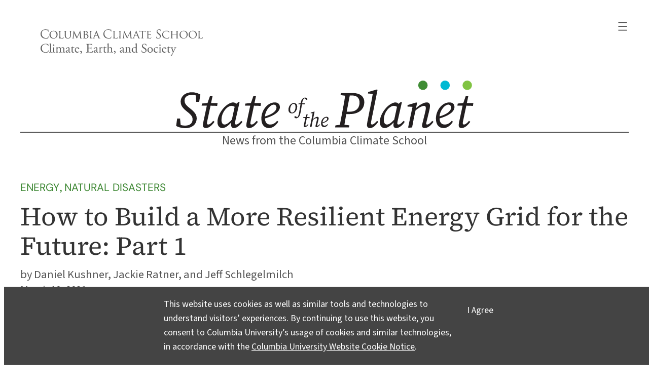

--- FILE ---
content_type: text/html; charset=UTF-8
request_url: https://news.climate.columbia.edu/2021/03/10/resilient-energy-grid-part-1/
body_size: 44175
content:
<!DOCTYPE html>
<html lang="en-US" prefix="og: https://ogp.me/ns#">
<head>
	<meta charset="UTF-8" />
	<meta name="viewport" content="width=device-width, initial-scale=1" />
<meta name='robots' content='max-image-preview:large' />
    <!-- Google tag (gtag.js) -->
    <script async src="https://www.googletagmanager.com/gtag/js?id=G-6SJ8HYZV26"></script>
    <script>
        window.dataLayer = window.dataLayer || [];
        function gtag(){dataLayer.push(arguments);}
        gtag('js', new Date());
        gtag('config', 'G-6SJ8HYZV26');
    </script>
    <title>How to Build a More Resilient Energy Grid for the Future: Part 1 &#8211; State of the Planet</title>
<link rel="alternate" type="application/rss+xml" title="State of the Planet &raquo; Feed" href="https://news.climate.columbia.edu/feed/" />
<link rel="alternate" type="application/rss+xml" title="State of the Planet &raquo; Comments Feed" href="https://news.climate.columbia.edu/comments/feed/" />
<link rel="alternate" type="application/rss+xml" title="State of the Planet &raquo; How to Build a More Resilient Energy Grid for the Future: Part 1 Comments Feed" href="https://news.climate.columbia.edu/2021/03/10/resilient-energy-grid-part-1/feed/" />
<link rel="alternate" title="oEmbed (JSON)" type="application/json+oembed" href="https://news.climate.columbia.edu/wp-json/oembed/1.0/embed?url=https%3A%2F%2Fnews.climate.columbia.edu%2F2021%2F03%2F10%2Fresilient-energy-grid-part-1%2F" />
<link rel="alternate" title="oEmbed (XML)" type="text/xml+oembed" href="https://news.climate.columbia.edu/wp-json/oembed/1.0/embed?url=https%3A%2F%2Fnews.climate.columbia.edu%2F2021%2F03%2F10%2Fresilient-energy-grid-part-1%2F&#038;format=xml" />
    <meta property="og:site_name" content="State of the Planet"/>
    <meta property="og:title" content="How to Build a More Resilient Energy Grid for the Future: Part 1"/>
    <meta property="og:url" content="https://news.climate.columbia.edu/2021/03/10/resilient-energy-grid-part-1/"/>
    <meta property="og:description" content="Microgrids can reduce vulnerabilities to climate change and related disasters, keeping the lights on when other parts of the grid experience power disruptions. "/>
    <meta property="og:image" content="https://media.news.climate.columbia.edu/wp-content/uploads/2021/03/iStock-1205564390-ResilienceIntro-637x319.jpg"/>
    <meta property="og:type" content="article"/>
    <meta name="twitter:site" content="@columbiaclimate" />
    <meta name="twitter:creator" content="@columbiaclimate" />
    <meta name="twitter:card" content="summary_large_image" />
<style id='wp-img-auto-sizes-contain-inline-css'>
img:is([sizes=auto i],[sizes^="auto," i]){contain-intrinsic-size:3000px 1500px}
/*# sourceURL=wp-img-auto-sizes-contain-inline-css */
</style>
<style id='wp-block-search-inline-css'>
.wp-block-search__button{margin-left:10px;word-break:normal}.wp-block-search__button.has-icon{line-height:0}.wp-block-search__button svg{height:1.25em;min-height:24px;min-width:24px;width:1.25em;fill:currentColor;vertical-align:text-bottom}:where(.wp-block-search__button){border:1px solid #ccc;padding:6px 10px}.wp-block-search__inside-wrapper{display:flex;flex:auto;flex-wrap:nowrap;max-width:100%}.wp-block-search__label{width:100%}.wp-block-search.wp-block-search__button-only .wp-block-search__button{box-sizing:border-box;display:flex;flex-shrink:0;justify-content:center;margin-left:0;max-width:100%}.wp-block-search.wp-block-search__button-only .wp-block-search__inside-wrapper{min-width:0!important;transition-property:width}.wp-block-search.wp-block-search__button-only .wp-block-search__input{flex-basis:100%;transition-duration:.3s}.wp-block-search.wp-block-search__button-only.wp-block-search__searchfield-hidden,.wp-block-search.wp-block-search__button-only.wp-block-search__searchfield-hidden .wp-block-search__inside-wrapper{overflow:hidden}.wp-block-search.wp-block-search__button-only.wp-block-search__searchfield-hidden .wp-block-search__input{border-left-width:0!important;border-right-width:0!important;flex-basis:0;flex-grow:0;margin:0;min-width:0!important;padding-left:0!important;padding-right:0!important;width:0!important}:where(.wp-block-search__input){appearance:none;border:1px solid #949494;flex-grow:1;font-family:inherit;font-size:inherit;font-style:inherit;font-weight:inherit;letter-spacing:inherit;line-height:inherit;margin-left:0;margin-right:0;min-width:3rem;padding:8px;text-decoration:unset!important;text-transform:inherit}:where(.wp-block-search__button-inside .wp-block-search__inside-wrapper){background-color:#fff;border:1px solid #949494;box-sizing:border-box;padding:4px}:where(.wp-block-search__button-inside .wp-block-search__inside-wrapper) .wp-block-search__input{border:none;border-radius:0;padding:0 4px}:where(.wp-block-search__button-inside .wp-block-search__inside-wrapper) .wp-block-search__input:focus{outline:none}:where(.wp-block-search__button-inside .wp-block-search__inside-wrapper) :where(.wp-block-search__button){padding:4px 8px}.wp-block-search.aligncenter .wp-block-search__inside-wrapper{margin:auto}.wp-block[data-align=right] .wp-block-search.wp-block-search__button-only .wp-block-search__inside-wrapper{float:right}
/*# sourceURL=https://news.climate.columbia.edu/wp-includes/blocks/search/style.min.css */
</style>
<style id='wp-block-navigation-link-inline-css'>
.wp-block-navigation .wp-block-navigation-item__label{overflow-wrap:break-word}.wp-block-navigation .wp-block-navigation-item__description{display:none}.link-ui-tools{outline:1px solid #f0f0f0;padding:8px}.link-ui-block-inserter{padding-top:8px}.link-ui-block-inserter__back{margin-left:8px;text-transform:uppercase}
/*# sourceURL=https://news.climate.columbia.edu/wp-includes/blocks/navigation-link/style.min.css */
</style>
<link rel='stylesheet' id='wp-block-navigation-css' href='https://news.climate.columbia.edu/wp-includes/blocks/navigation/style.min.css?ver=6.9' media='all' />
<style id='sotp-navigation-inline-css'>
header nav svg{
    transform: scale(1.22);
}

header nav.wp-block-navigation{
    justify-content: flex-end !important;
}

header .wp-block-navigation__responsive-container {
    padding:35px 25px 0 !important;
}

header .wp-block-navigation__container,
header .wp-block-navigation-submenu{
    gap:1rem !important;
}

header .wp-block-navigation-submenu{
    padding-top:0 !important;
}

header .wp-block-search__button.has-icon{
    padding:0;
}

header form.wp-block-search__button-inside{
    width:100%;
}

.wp-block-search__button svg{
    fill:#fff;
}

@media screen and (max-width: 650px) {
    nav.wp-block-query-pagination .wp-block-query-pagination-previous,
    nav.wp-block-query-pagination .wp-block-query-pagination-next{
        display:none;
    }
    nav.wp-block-query-pagination .wp-block-query-pagination-numbers{
        margin-right:auto;
        margin-left:auto;
    }
}

@media screen and (min-width: 429px) {

    .wp-block-navigation__responsive-container.is-menu-open {
        margin-left:auto;
        width:min-content;
        min-width:fit-content;
    }

}
/*# sourceURL=https://news.climate.columbia.edu/wp-content/themes/sotp/assets/css/blocks/navigation.css */
</style>
<style id='wp-block-columns-inline-css'>
.wp-block-columns{box-sizing:border-box;display:flex;flex-wrap:wrap!important}@media (min-width:782px){.wp-block-columns{flex-wrap:nowrap!important}}.wp-block-columns{align-items:normal!important}.wp-block-columns.are-vertically-aligned-top{align-items:flex-start}.wp-block-columns.are-vertically-aligned-center{align-items:center}.wp-block-columns.are-vertically-aligned-bottom{align-items:flex-end}@media (max-width:781px){.wp-block-columns:not(.is-not-stacked-on-mobile)>.wp-block-column{flex-basis:100%!important}}@media (min-width:782px){.wp-block-columns:not(.is-not-stacked-on-mobile)>.wp-block-column{flex-basis:0;flex-grow:1}.wp-block-columns:not(.is-not-stacked-on-mobile)>.wp-block-column[style*=flex-basis]{flex-grow:0}}.wp-block-columns.is-not-stacked-on-mobile{flex-wrap:nowrap!important}.wp-block-columns.is-not-stacked-on-mobile>.wp-block-column{flex-basis:0;flex-grow:1}.wp-block-columns.is-not-stacked-on-mobile>.wp-block-column[style*=flex-basis]{flex-grow:0}:where(.wp-block-columns){margin-bottom:1.75em}:where(.wp-block-columns.has-background){padding:1.25em 2.375em}.wp-block-column{flex-grow:1;min-width:0;overflow-wrap:break-word;word-break:break-word}.wp-block-column.is-vertically-aligned-top{align-self:flex-start}.wp-block-column.is-vertically-aligned-center{align-self:center}.wp-block-column.is-vertically-aligned-bottom{align-self:flex-end}.wp-block-column.is-vertically-aligned-stretch{align-self:stretch}.wp-block-column.is-vertically-aligned-bottom,.wp-block-column.is-vertically-aligned-center,.wp-block-column.is-vertically-aligned-top{width:100%}
/*# sourceURL=https://news.climate.columbia.edu/wp-includes/blocks/columns/style.min.css */
</style>
<style id='wp-block-group-inline-css'>
.wp-block-group{box-sizing:border-box}:where(.wp-block-group.wp-block-group-is-layout-constrained){position:relative}
/*# sourceURL=https://news.climate.columbia.edu/wp-includes/blocks/group/style.min.css */
</style>
<style id='sotp-group-inline-css'>
/* CUSTOM PROMO BG COLOR */
/* .promo.has-gray-background-color{
    background-color: #f7f4eb !important;
} */

div.wp-block-group.is-style-sotp-row-scroll{
    display: grid;
    grid-auto-flow: column;
    grid-auto-columns: 58%;
    overflow-x: scroll;
    scroll-snap-type: x mandatory;
    padding:2.2rem 0;
    gap:3rem;
    position:relative;
    padding-right: var(--wp--style--root--padding-right);
    padding-left: var(--wp--style--root--padding-left);
}

div.wp-block-group.is-style-sotp-row-scroll > div {
    scroll-snap-align: center;
    margin-block-start: 0;
}

div.wp-block-group.is-style-sotp-row-scroll > div > h4 {
    width:100%;
    color:#00AEEF;
    margin:1rem 0 0;
}

div.wp-block-group.is-style-sotp-row-scroll > div > h4 a{
    color:#00AEEF;
}

div.wp-block-group.is-style-sotp-row-scroll > div:nth-child(even) > h4,
div.wp-block-group.is-style-sotp-row-scroll > div:nth-child(even) > h4 a{
    color:#95DC61;
}

div.wp-block-group.is-style-sotp-row-scroll > div > h2 {
    font-size: clamp(1.3rem, 0.9286rem + 1.5238vw, 1.5rem);
    margin:.8rem 0 0;
}

div.wp-block-group.is-style-sotp-row-scroll > div > h2 a {
    color:#00AEEF;
}

div.wp-block-group.is-style-sotp-row-scroll > div:nth-child(even) > h2 a {
    color:#95DC61;
}

div.wp-block-group.is-style-sotp-vertical-scroll{
    max-height: 45vh;
    overflow-y: scroll;
    display: block;
}

.cta-newsletter{
    max-width: fit-content !important;
    margin-left: auto;
    margin-right: auto;
    outline-offset: 8px;
    outline: 2px solid #ccc;
}

.cta-newsletter p{
    padding: 24px 32px !important;
    line-height:1.5rem;
}

.cta-newsletter p a{
    text-decoration:none;
}

.cta-newsletter p a::before{
    content: "\2709";
    font-size:170%;
    position: relative;
    top: 4px;
    margin-right: 7px;
    line-height:1rem;
}

.cta-newsletter p a::after{
    content: "\21E8";
    font-size:130%;
    margin-left:7px;
    line-height:1rem;
    position: relative;
    top: 1px;
}

/* Timeline */

.is-style-sotp-timeline{
    max-width:390px !important;
    margin-right:auto;
    margin-left:auto;
}

.is-style-sotp-timeline > *{
    overflow: auto;
    background-color: #ecebeb;
    border-radius: 12px;
    margin:40px 0;
    padding:14px !important;
}

@media screen and (min-width: 600px) {
    div.wp-block-group.is-style-sotp-row-scroll {
        padding-left:0;
        padding-right:0;
        grid-auto-columns: 33%;
    }
    div.wp-block-group.is-style-sotp-row-scroll > div > h2 {
        font-size: clamp(1.2rem, 1.0125rem + 0.5vw, 1.5rem);
    }
    div.wp-block-group.is-style-sotp-row-scroll.arrow::after {
        content: ">";
        display: flex;
        margin: auto;
        height: 100%;
        align-items: center;
        position: sticky;
        right: 0;
        font-size: 5rem;
        color:#fff;
        padding:0 4% 0 5%;
        background-color:rgba(0, 0, 0, 0.7);
    }
    .cta-newsletter p a::before{
        top: 6px;
        margin-right:14px;
    }
    .cta-newsletter p a::after{
        margin-left:14px;
    }
}

@media screen and (min-width: 800px) {
    div.wp-block-group.is-style-sotp-row-scroll {
        grid-auto-columns: 24%;
    }
}

@media screen and (min-width: 720px) {
    .is-style-sotp-wide {
        width:100vw;
        max-width: 900px;
        --wide-group-width: 100vw;
        margin-left: calc((var(--wp--style--global--content-size) - var(--wide-group-width)) / 2);
    }
    .wp-block-post-content > .wp-block-group.alignwide{
        width:100vw;
        max-width: 1200px;
        --sotp-alignwide-width: 100vw;
        margin-left: calc((var(--wp--style--global--content-size) - var(--sotp-alignwide-width)) / 2);
    }
}

@media screen and (min-width: 900px) {
    .is-style-sotp-wide {
        --wide-group-width: 900px;
    }
}

@media screen and (min-width: 1200px) {
    .wp-block-post-content > .wp-block-group.alignwide {
        --sotp-alignwide-width: 1200px;
    }
}

.is-style-sotp-wide > *,
.wp-block-post-content > wp-block-group.alignwide > * {
    max-width:100% !important;
}

@media screen and (min-width: 1000px) {
    div.wp-block-group.is-style-sotp-row-scroll {
        grid-auto-columns: 18%;
    }
}

@media screen and (min-width: 1280px) {
    div.wp-block-group.is-style-sotp-row-scroll {
        padding-right: 0;
        padding-left: 0;
    }
}

/*# sourceURL=https://news.climate.columbia.edu/wp-content/themes/sotp/assets/css/blocks/group.css */
</style>
<style id='wp-block-separator-inline-css'>
@charset "UTF-8";.wp-block-separator{border:none;border-top:2px solid}:root :where(.wp-block-separator.is-style-dots){height:auto;line-height:1;text-align:center}:root :where(.wp-block-separator.is-style-dots):before{color:currentColor;content:"···";font-family:serif;font-size:1.5em;letter-spacing:2em;padding-left:2em}.wp-block-separator.is-style-dots{background:none!important;border:none!important}
/*# sourceURL=https://news.climate.columbia.edu/wp-includes/blocks/separator/style.min.css */
</style>
<style id='sotp-separator-inline-css'>
.entry-content .wp-block-separator{
    clear:both;
    margin-block-start:2.4rem;
    margin-block-end:1.8rem;
}

.wp-block-separator:not(.is-style-wide):not(.is-style-dots):not(.alignwide):not(.alignfull){
    width:auto !important;
}

hr.wp-block-separator::after{
    font-size: 50px;
    margin-top:-7px;
    content: "";
    position: absolute;
    width: .25em;
    height: .25em;
    border-radius: 50%;
    background: #3f8d35;
    left: 50%;
    transform: translateX(-50%);
    filter: drop-shadow(.4em 0px 0px #80c342)
    drop-shadow(-.4em 0px 0px #00b9d3);
}

header hr.wp-block-separator:not(.is-style-wide):not(.is-style-dots):not(.alignwide):not(.alignfull){
    width:100% !important;
    margin:-.3rem 0;
}

hr.wp-block-separator.is-style-sotp-line::after{
    background: none;
}

.wp-block-separator.is-style-sotp-dots-only{
    border:0;
}

.wp-block-separator.is-style-sotp-dots-only.align-left{
    padding-left:28px;
}

.wp-block-separator.is-style-sotp-dots-only.align-left::after{
    left:auto;
}

.wp-block-group.has-primary-background-color hr.wp-block-separator::after{
    filter: drop-shadow(.4em 0px 0px #FFFFFF) drop-shadow(-.4em 0px 0px #00b9d3);
}

@media screen and (min-width: 680px) {
    header hr.wp-block-separator:not(.is-style-wide):not(.is-style-dots):not(.alignwide):not(.alignfull){
        margin:-.15rem 0 -.2rem;
    }
}
/*# sourceURL=https://news.climate.columbia.edu/wp-content/themes/sotp/assets/css/blocks/separator.css */
</style>
<style id='wp-block-site-tagline-inline-css'>
.wp-block-site-tagline{box-sizing:border-box}
/*# sourceURL=https://news.climate.columbia.edu/wp-includes/blocks/site-tagline/style.min.css */
</style>
<style id='wp-block-post-terms-inline-css'>
.wp-block-post-terms{box-sizing:border-box}.wp-block-post-terms .wp-block-post-terms__separator{white-space:pre-wrap}
/*# sourceURL=https://news.climate.columbia.edu/wp-includes/blocks/post-terms/style.min.css */
</style>
<style id='sotp-post-terms-inline-css'>
.wp-block-post .taxonomy-category.wp-block-post-terms{
    margin:-1px 0 -14px;
    line-height:1.3rem;
}

.taxonomy-category.wp-block-post-terms a{
    font-family: var(--wp--preset--font-family--dm-sans);
    color:var(--wp--preset--color--primary) !important;
    text-transform:uppercase;
    text-decoration: none;
}

.taxonomy-category.wp-block-post-terms a:hover{
    text-decoration: underline;
}

.post-meta .taxonomy-post_tag a{
    text-decoration:none;
}

.post-meta .taxonomy-post_tag a:hover{
    text-decoration:underline;
}
/*# sourceURL=https://news.climate.columbia.edu/wp-content/themes/sotp/assets/css/blocks/post-terms.css */
</style>
<style id='wp-block-post-title-inline-css'>
.wp-block-post-title{box-sizing:border-box;word-break:break-word}.wp-block-post-title :where(a){display:inline-block;font-family:inherit;font-size:inherit;font-style:inherit;font-weight:inherit;letter-spacing:inherit;line-height:inherit;text-decoration:inherit}
/*# sourceURL=https://news.climate.columbia.edu/wp-includes/blocks/post-title/style.min.css */
</style>
<style id='wp-block-post-author-inline-css'>
.wp-block-post-author{box-sizing:border-box;display:flex;flex-wrap:wrap}.wp-block-post-author__byline{font-size:.5em;margin-bottom:0;margin-top:0;width:100%}.wp-block-post-author__avatar{margin-right:1em}.wp-block-post-author__bio{font-size:.7em;margin-bottom:.7em}.wp-block-post-author__content{flex-basis:0;flex-grow:1}.wp-block-post-author__name{margin:0}
/*# sourceURL=https://news.climate.columbia.edu/wp-includes/blocks/post-author/style.min.css */
</style>
<style id='sotp-post-author-inline-css'>
.single .wp-block-template-part .wp-block-post-author__name::before,
.single .wp-block-template-part .wp-block-post-author__byline::before{
    content: "by ";
}

.single .wp-block-template-part .wp-block-post-author__name,
.single .wp-block-template-part .wp-block-post-author__byline{
    line-height:115%;
    font-size: 1.2rem;
}

.single .wp-block-post-author__byline + .wp-block-post-author__name{
    display:none;
}

@media screen and (min-width: 680px) {
    .single .wp-block-template-part .wp-block-post-author__name,
    .single .wp-block-template-part .wp-block-post-author__byline{
        font-size: 1.4rem;
    }
}
/*# sourceURL=https://news.climate.columbia.edu/wp-content/themes/sotp/assets/css/blocks/post-author.css */
</style>
<style id='wp-block-post-date-inline-css'>
.wp-block-post-date{box-sizing:border-box}
/*# sourceURL=https://news.climate.columbia.edu/wp-includes/blocks/post-date/style.min.css */
</style>
<style id='sotp-post-date-inline-css'>
.single .wp-block-template-part .wp-block-post-date{
    font-size:1.15rem;
}

@media screen and (min-width: 680px) {
    .single .wp-block-template-part .wp-block-post-date{
        font-size:1.3rem;
    }
}
/*# sourceURL=https://news.climate.columbia.edu/wp-content/themes/sotp/assets/css/blocks/post-date.css */
</style>
<style id='wp-block-post-content-inline-css'>
.wp-block-post-content{display:flow-root}
/*# sourceURL=https://news.climate.columbia.edu/wp-includes/blocks/post-content/style.min.css */
</style>
<style id='wp-block-paragraph-inline-css'>
.is-small-text{font-size:.875em}.is-regular-text{font-size:1em}.is-large-text{font-size:2.25em}.is-larger-text{font-size:3em}.has-drop-cap:not(:focus):first-letter{float:left;font-size:8.4em;font-style:normal;font-weight:100;line-height:.68;margin:.05em .1em 0 0;text-transform:uppercase}body.rtl .has-drop-cap:not(:focus):first-letter{float:none;margin-left:.1em}p.has-drop-cap.has-background{overflow:hidden}:root :where(p.has-background){padding:1.25em 2.375em}:where(p.has-text-color:not(.has-link-color)) a{color:inherit}p.has-text-align-left[style*="writing-mode:vertical-lr"],p.has-text-align-right[style*="writing-mode:vertical-rl"]{rotate:180deg}
/*# sourceURL=https://news.climate.columbia.edu/wp-includes/blocks/paragraph/style.min.css */
</style>
<style id='wp-block-heading-inline-css'>
h1:where(.wp-block-heading).has-background,h2:where(.wp-block-heading).has-background,h3:where(.wp-block-heading).has-background,h4:where(.wp-block-heading).has-background,h5:where(.wp-block-heading).has-background,h6:where(.wp-block-heading).has-background{padding:1.25em 2.375em}h1.has-text-align-left[style*=writing-mode]:where([style*=vertical-lr]),h1.has-text-align-right[style*=writing-mode]:where([style*=vertical-rl]),h2.has-text-align-left[style*=writing-mode]:where([style*=vertical-lr]),h2.has-text-align-right[style*=writing-mode]:where([style*=vertical-rl]),h3.has-text-align-left[style*=writing-mode]:where([style*=vertical-lr]),h3.has-text-align-right[style*=writing-mode]:where([style*=vertical-rl]),h4.has-text-align-left[style*=writing-mode]:where([style*=vertical-lr]),h4.has-text-align-right[style*=writing-mode]:where([style*=vertical-rl]),h5.has-text-align-left[style*=writing-mode]:where([style*=vertical-lr]),h5.has-text-align-right[style*=writing-mode]:where([style*=vertical-rl]),h6.has-text-align-left[style*=writing-mode]:where([style*=vertical-lr]),h6.has-text-align-right[style*=writing-mode]:where([style*=vertical-rl]){rotate:180deg}
/*# sourceURL=https://news.climate.columbia.edu/wp-includes/blocks/heading/style.min.css */
</style>
<style id='sotp-heading-inline-css'>
.wp-block-heading a{
    text-decoration: none;
}

.wp-block-heading a:hover{
    text-decoration: underline;
}

.wp-block-heading.is-style-sotp-heading{
    color: var(--wp--preset--color--gray);
    font-style: italic;
}

.wp-block-heading.is-style-sotp-heading a{
    color: var(--wp--preset--color--gray);
}
/*# sourceURL=https://news.climate.columbia.edu/wp-content/themes/sotp/assets/css/blocks/heading.css */
</style>
<style id='wp-block-post-featured-image-inline-css'>
.wp-block-post-featured-image{margin-left:0;margin-right:0}.wp-block-post-featured-image a{display:block;height:100%}.wp-block-post-featured-image :where(img){box-sizing:border-box;height:auto;max-width:100%;vertical-align:bottom;width:100%}.wp-block-post-featured-image.alignfull img,.wp-block-post-featured-image.alignwide img{width:100%}.wp-block-post-featured-image .wp-block-post-featured-image__overlay.has-background-dim{background-color:#000;inset:0;position:absolute}.wp-block-post-featured-image{position:relative}.wp-block-post-featured-image .wp-block-post-featured-image__overlay.has-background-gradient{background-color:initial}.wp-block-post-featured-image .wp-block-post-featured-image__overlay.has-background-dim-0{opacity:0}.wp-block-post-featured-image .wp-block-post-featured-image__overlay.has-background-dim-10{opacity:.1}.wp-block-post-featured-image .wp-block-post-featured-image__overlay.has-background-dim-20{opacity:.2}.wp-block-post-featured-image .wp-block-post-featured-image__overlay.has-background-dim-30{opacity:.3}.wp-block-post-featured-image .wp-block-post-featured-image__overlay.has-background-dim-40{opacity:.4}.wp-block-post-featured-image .wp-block-post-featured-image__overlay.has-background-dim-50{opacity:.5}.wp-block-post-featured-image .wp-block-post-featured-image__overlay.has-background-dim-60{opacity:.6}.wp-block-post-featured-image .wp-block-post-featured-image__overlay.has-background-dim-70{opacity:.7}.wp-block-post-featured-image .wp-block-post-featured-image__overlay.has-background-dim-80{opacity:.8}.wp-block-post-featured-image .wp-block-post-featured-image__overlay.has-background-dim-90{opacity:.9}.wp-block-post-featured-image .wp-block-post-featured-image__overlay.has-background-dim-100{opacity:1}.wp-block-post-featured-image:where(.alignleft,.alignright){width:100%}
/*# sourceURL=https://news.climate.columbia.edu/wp-includes/blocks/post-featured-image/style.min.css */
</style>
<style id='sotp-post-featured-image-inline-css'>
.is-style-crop-16-9.wp-block-post-featured-image img{
    aspect-ratio: 16/9;
    object-fit: cover;
}

figure.sotp-post-featured-image{
    max-width: var(--wp--style--global--wide-size) !important;
}

@media screen and (min-width: 600px) {
    figure.sotp-post-featured-image{
        margin-top:2.5rem;
    }
}

@media only screen and (orientation: landscape) and (max-device-height: 830px) {
    .archive .wp-block-post-featured-image,
    .archive .wp-block-post-featured-image a,
    .archive .wp-block-post-featured-image img{
        min-height:250px;
    }
}
/*# sourceURL=https://news.climate.columbia.edu/wp-content/themes/sotp/assets/css/blocks/post-featured-image.css */
</style>
<style id='wp-block-post-template-inline-css'>
.wp-block-post-template{box-sizing:border-box;list-style:none;margin-bottom:0;margin-top:0;max-width:100%;padding:0}.wp-block-post-template.is-flex-container{display:flex;flex-direction:row;flex-wrap:wrap;gap:1.25em}.wp-block-post-template.is-flex-container>li{margin:0;width:100%}@media (min-width:600px){.wp-block-post-template.is-flex-container.is-flex-container.columns-2>li{width:calc(50% - .625em)}.wp-block-post-template.is-flex-container.is-flex-container.columns-3>li{width:calc(33.33333% - .83333em)}.wp-block-post-template.is-flex-container.is-flex-container.columns-4>li{width:calc(25% - .9375em)}.wp-block-post-template.is-flex-container.is-flex-container.columns-5>li{width:calc(20% - 1em)}.wp-block-post-template.is-flex-container.is-flex-container.columns-6>li{width:calc(16.66667% - 1.04167em)}}@media (max-width:600px){.wp-block-post-template-is-layout-grid.wp-block-post-template-is-layout-grid.wp-block-post-template-is-layout-grid.wp-block-post-template-is-layout-grid{grid-template-columns:1fr}}.wp-block-post-template-is-layout-constrained>li>.alignright,.wp-block-post-template-is-layout-flow>li>.alignright{float:right;margin-inline-end:0;margin-inline-start:2em}.wp-block-post-template-is-layout-constrained>li>.alignleft,.wp-block-post-template-is-layout-flow>li>.alignleft{float:left;margin-inline-end:2em;margin-inline-start:0}.wp-block-post-template-is-layout-constrained>li>.aligncenter,.wp-block-post-template-is-layout-flow>li>.aligncenter{margin-inline-end:auto;margin-inline-start:auto}
/*# sourceURL=https://news.climate.columbia.edu/wp-includes/blocks/post-template/style.min.css */
</style>
<style id='sotp-post-template-inline-css'>
.archive .wp-block-query.show-first-four ul li:nth-child(n+5){
    display:none;
}

.archive .wp-block-query.hide-first-four ul li:nth-child(-n+4){
    display:none;
}

.archive .wp-block-post .wp-block-post-title{
    margin:1rem 0 .8rem;
}

.archive .wp-block-post .wp-block-post-excerpt{
    margin-top:.8rem;
}

@media screen and (min-width: 601px) {
    .archive .wp-block-post{
        overflow: auto;
    }
    .archive .wp-block-post.has-post-thumbnail .wp-block-post-title,
    .archive .wp-block-post.has-post-thumbnail .wp-block-post-excerpt{
        width:47%;
    }
    .archive .wp-block-post .wp-block-post-title{
        margin-top:10px;
    }
    .archive .wp-block-post .wp-block-post-featured-image{
        width:50%;
        float:right;
    }
    .archive .wp-block-post .wp-block-post-title{
        margin:.4rem 0 1.3rem;
    }
    .archive .wp-block-post .wp-block-post-excerpt{
        line-height: 1.7rem;
    }
}

.archive li.wp-block-post:first-of-type figure.wp-block-post-featured-image,
.archive li.wp-block-post:first-of-type figure.wp-block-post-featured-image a,
.archive li.wp-block-post:first-of-type figure.wp-block-post-featured-image img {
    height:auto !important;
}

.archive li.wp-block-post:first-of-type > *{
    width:100% !important;
}

.archive li.wp-block-post:first-of-type figure.wp-block-post-featured-image{
    float:none;
}

.archive li.wp-block-post:first-of-type h2{
    font-size:clamp(1.375rem, 1.255rem + 0.494vw, 1.625rem);
}

.archive li.wp-block-post:first-of-type .wp-block-post-excerpt__excerpt{
    font-size:clamp(1.125rem, 1.065rem + 0.247vw, 1.25rem);
}
/*# sourceURL=https://news.climate.columbia.edu/wp-content/themes/sotp/assets/css/blocks/post-template.css */
</style>
<style id='sotp-query-inline-css'>
div.wp-block-query.is-style-sotp-row-scroll > ul{
    display: grid;
    grid-auto-flow: column;
    grid-auto-columns: 71%;
    overflow-x: scroll;
    scroll-snap-type: x mandatory;
    /* scrollbar-width: none; */
    grid-template-columns: none !important;
}

div.wp-block-query.is-style-sotp-row-scroll > ul > li{
    scroll-snap-align: center;
    width:unset !important;
}

ul.related-posts{
    gap:1.6rem;
}

.related-posts h2.wp-block-post-title{
    font-size:1.3rem;
}

@media screen and (min-width: 600px) {
    div.wp-block-query.is-style-sotp-row-scroll > ul {
        grid-auto-columns: 27%;
    }
}

/*# sourceURL=https://news.climate.columbia.edu/wp-content/themes/sotp/assets/css/blocks/query.css */
</style>
<style id='wp-block-image-inline-css'>
.wp-block-image>a,.wp-block-image>figure>a{display:inline-block}.wp-block-image img{box-sizing:border-box;height:auto;max-width:100%;vertical-align:bottom}@media not (prefers-reduced-motion){.wp-block-image img.hide{visibility:hidden}.wp-block-image img.show{animation:show-content-image .4s}}.wp-block-image[style*=border-radius] img,.wp-block-image[style*=border-radius]>a{border-radius:inherit}.wp-block-image.has-custom-border img{box-sizing:border-box}.wp-block-image.aligncenter{text-align:center}.wp-block-image.alignfull>a,.wp-block-image.alignwide>a{width:100%}.wp-block-image.alignfull img,.wp-block-image.alignwide img{height:auto;width:100%}.wp-block-image .aligncenter,.wp-block-image .alignleft,.wp-block-image .alignright,.wp-block-image.aligncenter,.wp-block-image.alignleft,.wp-block-image.alignright{display:table}.wp-block-image .aligncenter>figcaption,.wp-block-image .alignleft>figcaption,.wp-block-image .alignright>figcaption,.wp-block-image.aligncenter>figcaption,.wp-block-image.alignleft>figcaption,.wp-block-image.alignright>figcaption{caption-side:bottom;display:table-caption}.wp-block-image .alignleft{float:left;margin:.5em 1em .5em 0}.wp-block-image .alignright{float:right;margin:.5em 0 .5em 1em}.wp-block-image .aligncenter{margin-left:auto;margin-right:auto}.wp-block-image :where(figcaption){margin-bottom:1em;margin-top:.5em}.wp-block-image.is-style-circle-mask img{border-radius:9999px}@supports ((-webkit-mask-image:none) or (mask-image:none)) or (-webkit-mask-image:none){.wp-block-image.is-style-circle-mask img{border-radius:0;-webkit-mask-image:url('data:image/svg+xml;utf8,<svg viewBox="0 0 100 100" xmlns="http://www.w3.org/2000/svg"><circle cx="50" cy="50" r="50"/></svg>');mask-image:url('data:image/svg+xml;utf8,<svg viewBox="0 0 100 100" xmlns="http://www.w3.org/2000/svg"><circle cx="50" cy="50" r="50"/></svg>');mask-mode:alpha;-webkit-mask-position:center;mask-position:center;-webkit-mask-repeat:no-repeat;mask-repeat:no-repeat;-webkit-mask-size:contain;mask-size:contain}}:root :where(.wp-block-image.is-style-rounded img,.wp-block-image .is-style-rounded img){border-radius:9999px}.wp-block-image figure{margin:0}.wp-lightbox-container{display:flex;flex-direction:column;position:relative}.wp-lightbox-container img{cursor:zoom-in}.wp-lightbox-container img:hover+button{opacity:1}.wp-lightbox-container button{align-items:center;backdrop-filter:blur(16px) saturate(180%);background-color:#5a5a5a40;border:none;border-radius:4px;cursor:zoom-in;display:flex;height:20px;justify-content:center;opacity:0;padding:0;position:absolute;right:16px;text-align:center;top:16px;width:20px;z-index:100}@media not (prefers-reduced-motion){.wp-lightbox-container button{transition:opacity .2s ease}}.wp-lightbox-container button:focus-visible{outline:3px auto #5a5a5a40;outline:3px auto -webkit-focus-ring-color;outline-offset:3px}.wp-lightbox-container button:hover{cursor:pointer;opacity:1}.wp-lightbox-container button:focus{opacity:1}.wp-lightbox-container button:focus,.wp-lightbox-container button:hover,.wp-lightbox-container button:not(:hover):not(:active):not(.has-background){background-color:#5a5a5a40;border:none}.wp-lightbox-overlay{box-sizing:border-box;cursor:zoom-out;height:100vh;left:0;overflow:hidden;position:fixed;top:0;visibility:hidden;width:100%;z-index:100000}.wp-lightbox-overlay .close-button{align-items:center;cursor:pointer;display:flex;justify-content:center;min-height:40px;min-width:40px;padding:0;position:absolute;right:calc(env(safe-area-inset-right) + 16px);top:calc(env(safe-area-inset-top) + 16px);z-index:5000000}.wp-lightbox-overlay .close-button:focus,.wp-lightbox-overlay .close-button:hover,.wp-lightbox-overlay .close-button:not(:hover):not(:active):not(.has-background){background:none;border:none}.wp-lightbox-overlay .lightbox-image-container{height:var(--wp--lightbox-container-height);left:50%;overflow:hidden;position:absolute;top:50%;transform:translate(-50%,-50%);transform-origin:top left;width:var(--wp--lightbox-container-width);z-index:9999999999}.wp-lightbox-overlay .wp-block-image{align-items:center;box-sizing:border-box;display:flex;height:100%;justify-content:center;margin:0;position:relative;transform-origin:0 0;width:100%;z-index:3000000}.wp-lightbox-overlay .wp-block-image img{height:var(--wp--lightbox-image-height);min-height:var(--wp--lightbox-image-height);min-width:var(--wp--lightbox-image-width);width:var(--wp--lightbox-image-width)}.wp-lightbox-overlay .wp-block-image figcaption{display:none}.wp-lightbox-overlay button{background:none;border:none}.wp-lightbox-overlay .scrim{background-color:#fff;height:100%;opacity:.9;position:absolute;width:100%;z-index:2000000}.wp-lightbox-overlay.active{visibility:visible}@media not (prefers-reduced-motion){.wp-lightbox-overlay.active{animation:turn-on-visibility .25s both}.wp-lightbox-overlay.active img{animation:turn-on-visibility .35s both}.wp-lightbox-overlay.show-closing-animation:not(.active){animation:turn-off-visibility .35s both}.wp-lightbox-overlay.show-closing-animation:not(.active) img{animation:turn-off-visibility .25s both}.wp-lightbox-overlay.zoom.active{animation:none;opacity:1;visibility:visible}.wp-lightbox-overlay.zoom.active .lightbox-image-container{animation:lightbox-zoom-in .4s}.wp-lightbox-overlay.zoom.active .lightbox-image-container img{animation:none}.wp-lightbox-overlay.zoom.active .scrim{animation:turn-on-visibility .4s forwards}.wp-lightbox-overlay.zoom.show-closing-animation:not(.active){animation:none}.wp-lightbox-overlay.zoom.show-closing-animation:not(.active) .lightbox-image-container{animation:lightbox-zoom-out .4s}.wp-lightbox-overlay.zoom.show-closing-animation:not(.active) .lightbox-image-container img{animation:none}.wp-lightbox-overlay.zoom.show-closing-animation:not(.active) .scrim{animation:turn-off-visibility .4s forwards}}@keyframes show-content-image{0%{visibility:hidden}99%{visibility:hidden}to{visibility:visible}}@keyframes turn-on-visibility{0%{opacity:0}to{opacity:1}}@keyframes turn-off-visibility{0%{opacity:1;visibility:visible}99%{opacity:0;visibility:visible}to{opacity:0;visibility:hidden}}@keyframes lightbox-zoom-in{0%{transform:translate(calc((-100vw + var(--wp--lightbox-scrollbar-width))/2 + var(--wp--lightbox-initial-left-position)),calc(-50vh + var(--wp--lightbox-initial-top-position))) scale(var(--wp--lightbox-scale))}to{transform:translate(-50%,-50%) scale(1)}}@keyframes lightbox-zoom-out{0%{transform:translate(-50%,-50%) scale(1);visibility:visible}99%{visibility:visible}to{transform:translate(calc((-100vw + var(--wp--lightbox-scrollbar-width))/2 + var(--wp--lightbox-initial-left-position)),calc(-50vh + var(--wp--lightbox-initial-top-position))) scale(var(--wp--lightbox-scale));visibility:hidden}}
/*# sourceURL=https://news.climate.columbia.edu/wp-includes/blocks/image/style.min.css */
</style>
<style id='sotp-image-inline-css'>
.wp-block-image img,
.wp-block-image > a{
    width: 100%;
}
.wp-block-image figcaption a {
    display: inline;
}
/*# sourceURL=https://news.climate.columbia.edu/wp-content/themes/sotp/assets/css/blocks/image.css */
</style>
<link rel='stylesheet' id='wp-block-social-links-css' href='https://news.climate.columbia.edu/wp-includes/blocks/social-links/style.min.css?ver=6.9' media='all' />
<style id='sotp-social-links-inline-css'>
footer .wp-block-social-links:not(.is-style-logos-only) > *{
    background-color: #000 !important;
    color:#fff !important;
}

@media screen and (min-width: 800px) {
    .wp-block-social-links.is-content-justification-center {
        justify-content: right !important;
    }
}
/*# sourceURL=https://news.climate.columbia.edu/wp-content/themes/sotp/assets/css/blocks/social-links.css */
</style>
<style id='wp-emoji-styles-inline-css'>

	img.wp-smiley, img.emoji {
		display: inline !important;
		border: none !important;
		box-shadow: none !important;
		height: 1em !important;
		width: 1em !important;
		margin: 0 0.07em !important;
		vertical-align: -0.1em !important;
		background: none !important;
		padding: 0 !important;
	}
/*# sourceURL=wp-emoji-styles-inline-css */
</style>
<style id='wp-block-library-inline-css'>
:root{--wp-block-synced-color:#7a00df;--wp-block-synced-color--rgb:122,0,223;--wp-bound-block-color:var(--wp-block-synced-color);--wp-editor-canvas-background:#ddd;--wp-admin-theme-color:#007cba;--wp-admin-theme-color--rgb:0,124,186;--wp-admin-theme-color-darker-10:#006ba1;--wp-admin-theme-color-darker-10--rgb:0,107,160.5;--wp-admin-theme-color-darker-20:#005a87;--wp-admin-theme-color-darker-20--rgb:0,90,135;--wp-admin-border-width-focus:2px}@media (min-resolution:192dpi){:root{--wp-admin-border-width-focus:1.5px}}.wp-element-button{cursor:pointer}:root .has-very-light-gray-background-color{background-color:#eee}:root .has-very-dark-gray-background-color{background-color:#313131}:root .has-very-light-gray-color{color:#eee}:root .has-very-dark-gray-color{color:#313131}:root .has-vivid-green-cyan-to-vivid-cyan-blue-gradient-background{background:linear-gradient(135deg,#00d084,#0693e3)}:root .has-purple-crush-gradient-background{background:linear-gradient(135deg,#34e2e4,#4721fb 50%,#ab1dfe)}:root .has-hazy-dawn-gradient-background{background:linear-gradient(135deg,#faaca8,#dad0ec)}:root .has-subdued-olive-gradient-background{background:linear-gradient(135deg,#fafae1,#67a671)}:root .has-atomic-cream-gradient-background{background:linear-gradient(135deg,#fdd79a,#004a59)}:root .has-nightshade-gradient-background{background:linear-gradient(135deg,#330968,#31cdcf)}:root .has-midnight-gradient-background{background:linear-gradient(135deg,#020381,#2874fc)}:root{--wp--preset--font-size--normal:16px;--wp--preset--font-size--huge:42px}.has-regular-font-size{font-size:1em}.has-larger-font-size{font-size:2.625em}.has-normal-font-size{font-size:var(--wp--preset--font-size--normal)}.has-huge-font-size{font-size:var(--wp--preset--font-size--huge)}.has-text-align-center{text-align:center}.has-text-align-left{text-align:left}.has-text-align-right{text-align:right}.has-fit-text{white-space:nowrap!important}#end-resizable-editor-section{display:none}.aligncenter{clear:both}.items-justified-left{justify-content:flex-start}.items-justified-center{justify-content:center}.items-justified-right{justify-content:flex-end}.items-justified-space-between{justify-content:space-between}.screen-reader-text{border:0;clip-path:inset(50%);height:1px;margin:-1px;overflow:hidden;padding:0;position:absolute;width:1px;word-wrap:normal!important}.screen-reader-text:focus{background-color:#ddd;clip-path:none;color:#444;display:block;font-size:1em;height:auto;left:5px;line-height:normal;padding:15px 23px 14px;text-decoration:none;top:5px;width:auto;z-index:100000}html :where(.has-border-color){border-style:solid}html :where([style*=border-top-color]){border-top-style:solid}html :where([style*=border-right-color]){border-right-style:solid}html :where([style*=border-bottom-color]){border-bottom-style:solid}html :where([style*=border-left-color]){border-left-style:solid}html :where([style*=border-width]){border-style:solid}html :where([style*=border-top-width]){border-top-style:solid}html :where([style*=border-right-width]){border-right-style:solid}html :where([style*=border-bottom-width]){border-bottom-style:solid}html :where([style*=border-left-width]){border-left-style:solid}html :where(img[class*=wp-image-]){height:auto;max-width:100%}:where(figure){margin:0 0 1em}html :where(.is-position-sticky){--wp-admin--admin-bar--position-offset:var(--wp-admin--admin-bar--height,0px)}@media screen and (max-width:600px){html :where(.is-position-sticky){--wp-admin--admin-bar--position-offset:0px}}
/*# sourceURL=/wp-includes/css/dist/block-library/common.min.css */
</style>
<style id='global-styles-inline-css'>
:root{--wp--preset--aspect-ratio--square: 1;--wp--preset--aspect-ratio--4-3: 4/3;--wp--preset--aspect-ratio--3-4: 3/4;--wp--preset--aspect-ratio--3-2: 3/2;--wp--preset--aspect-ratio--2-3: 2/3;--wp--preset--aspect-ratio--16-9: 16/9;--wp--preset--aspect-ratio--9-16: 9/16;--wp--preset--color--black: #000000;--wp--preset--color--cyan-bluish-gray: #abb8c3;--wp--preset--color--white: #ffffff;--wp--preset--color--pale-pink: #f78da7;--wp--preset--color--vivid-red: #cf2e2e;--wp--preset--color--luminous-vivid-orange: #ff6900;--wp--preset--color--luminous-vivid-amber: #fcb900;--wp--preset--color--light-green-cyan: #7bdcb5;--wp--preset--color--vivid-green-cyan: #00d084;--wp--preset--color--pale-cyan-blue: #8ed1fc;--wp--preset--color--vivid-cyan-blue: #0693e3;--wp--preset--color--vivid-purple: #9b51e0;--wp--preset--color--base: #ffffff;--wp--preset--color--contrast: #000000;--wp--preset--color--gray: #757575;--wp--preset--color--primary: #3b8631;--wp--preset--gradient--vivid-cyan-blue-to-vivid-purple: linear-gradient(135deg,rgb(6,147,227) 0%,rgb(155,81,224) 100%);--wp--preset--gradient--light-green-cyan-to-vivid-green-cyan: linear-gradient(135deg,rgb(122,220,180) 0%,rgb(0,208,130) 100%);--wp--preset--gradient--luminous-vivid-amber-to-luminous-vivid-orange: linear-gradient(135deg,rgb(252,185,0) 0%,rgb(255,105,0) 100%);--wp--preset--gradient--luminous-vivid-orange-to-vivid-red: linear-gradient(135deg,rgb(255,105,0) 0%,rgb(207,46,46) 100%);--wp--preset--gradient--very-light-gray-to-cyan-bluish-gray: linear-gradient(135deg,rgb(238,238,238) 0%,rgb(169,184,195) 100%);--wp--preset--gradient--cool-to-warm-spectrum: linear-gradient(135deg,rgb(74,234,220) 0%,rgb(151,120,209) 20%,rgb(207,42,186) 40%,rgb(238,44,130) 60%,rgb(251,105,98) 80%,rgb(254,248,76) 100%);--wp--preset--gradient--blush-light-purple: linear-gradient(135deg,rgb(255,206,236) 0%,rgb(152,150,240) 100%);--wp--preset--gradient--blush-bordeaux: linear-gradient(135deg,rgb(254,205,165) 0%,rgb(254,45,45) 50%,rgb(107,0,62) 100%);--wp--preset--gradient--luminous-dusk: linear-gradient(135deg,rgb(255,203,112) 0%,rgb(199,81,192) 50%,rgb(65,88,208) 100%);--wp--preset--gradient--pale-ocean: linear-gradient(135deg,rgb(255,245,203) 0%,rgb(182,227,212) 50%,rgb(51,167,181) 100%);--wp--preset--gradient--electric-grass: linear-gradient(135deg,rgb(202,248,128) 0%,rgb(113,206,126) 100%);--wp--preset--gradient--midnight: linear-gradient(135deg,rgb(2,3,129) 0%,rgb(40,116,252) 100%);--wp--preset--gradient--sotp-green: linear-gradient(to right, #2a5d22 0%, #4ca83e 100%);--wp--preset--font-size--small: clamp(0.875rem, 0.875rem + ((1vw - 0.2rem) * 0.227), 1rem);--wp--preset--font-size--medium: clamp(1rem, 1rem + ((1vw - 0.2rem) * 0.227), 1.125rem);--wp--preset--font-size--large: clamp(1.6rem, 1.6rem + ((1vw - 0.2rem) * 0.491), 1.87rem);--wp--preset--font-size--x-large: clamp(1.8rem, 1.8rem + ((1vw - 0.2rem) * 0.818), 2.25rem);--wp--preset--font-size--xx-large: clamp(1.9rem, 1.9rem + ((1vw - 0.2rem) * 2.364), 3.2rem);--wp--preset--font-family--source-sans: Source Sans;--wp--preset--font-family--source-serif: Source Serif;--wp--preset--font-family--dm-sans: DM Sans;--wp--preset--spacing--20: 0.44rem;--wp--preset--spacing--30: clamp(1.5rem, 5vw, 2rem);--wp--preset--spacing--40: clamp(1.8rem, 1.8rem + ((1vw - 0.48rem) * 2.885), 3rem);--wp--preset--spacing--50: clamp(2.5rem, 8vw, 4.5rem);--wp--preset--spacing--60: clamp(3.75rem, 10vw, 7rem);--wp--preset--spacing--70: clamp(5rem, 5.25rem + ((1vw - 0.48rem) * 9.096), 8rem);--wp--preset--spacing--80: clamp(7rem, 14vw, 11rem);--wp--preset--shadow--natural: 6px 6px 9px rgba(0, 0, 0, 0.2);--wp--preset--shadow--deep: 12px 12px 50px rgba(0, 0, 0, 0.4);--wp--preset--shadow--sharp: 6px 6px 0px rgba(0, 0, 0, 0.2);--wp--preset--shadow--outlined: 6px 6px 0px -3px rgb(255, 255, 255), 6px 6px rgb(0, 0, 0);--wp--preset--shadow--crisp: 6px 6px 0px rgb(0, 0, 0);}:root { --wp--style--global--content-size: 650px;--wp--style--global--wide-size: 1200px; }:where(body) { margin: 0; }.wp-site-blocks { padding-top: var(--wp--style--root--padding-top); padding-bottom: var(--wp--style--root--padding-bottom); }.has-global-padding { padding-right: var(--wp--style--root--padding-right); padding-left: var(--wp--style--root--padding-left); }.has-global-padding > .alignfull { margin-right: calc(var(--wp--style--root--padding-right) * -1); margin-left: calc(var(--wp--style--root--padding-left) * -1); }.has-global-padding :where(:not(.alignfull.is-layout-flow) > .has-global-padding:not(.wp-block-block, .alignfull)) { padding-right: 0; padding-left: 0; }.has-global-padding :where(:not(.alignfull.is-layout-flow) > .has-global-padding:not(.wp-block-block, .alignfull)) > .alignfull { margin-left: 0; margin-right: 0; }.wp-site-blocks > .alignleft { float: left; margin-right: 2em; }.wp-site-blocks > .alignright { float: right; margin-left: 2em; }.wp-site-blocks > .aligncenter { justify-content: center; margin-left: auto; margin-right: auto; }:where(.wp-site-blocks) > * { margin-block-start: 1.3rem; margin-block-end: 0; }:where(.wp-site-blocks) > :first-child { margin-block-start: 0; }:where(.wp-site-blocks) > :last-child { margin-block-end: 0; }:root { --wp--style--block-gap: 1.3rem; }:root :where(.is-layout-flow) > :first-child{margin-block-start: 0;}:root :where(.is-layout-flow) > :last-child{margin-block-end: 0;}:root :where(.is-layout-flow) > *{margin-block-start: 1.3rem;margin-block-end: 0;}:root :where(.is-layout-constrained) > :first-child{margin-block-start: 0;}:root :where(.is-layout-constrained) > :last-child{margin-block-end: 0;}:root :where(.is-layout-constrained) > *{margin-block-start: 1.3rem;margin-block-end: 0;}:root :where(.is-layout-flex){gap: 1.3rem;}:root :where(.is-layout-grid){gap: 1.3rem;}.is-layout-flow > .alignleft{float: left;margin-inline-start: 0;margin-inline-end: 2em;}.is-layout-flow > .alignright{float: right;margin-inline-start: 2em;margin-inline-end: 0;}.is-layout-flow > .aligncenter{margin-left: auto !important;margin-right: auto !important;}.is-layout-constrained > .alignleft{float: left;margin-inline-start: 0;margin-inline-end: 2em;}.is-layout-constrained > .alignright{float: right;margin-inline-start: 2em;margin-inline-end: 0;}.is-layout-constrained > .aligncenter{margin-left: auto !important;margin-right: auto !important;}.is-layout-constrained > :where(:not(.alignleft):not(.alignright):not(.alignfull)){max-width: var(--wp--style--global--content-size);margin-left: auto !important;margin-right: auto !important;}.is-layout-constrained > .alignwide{max-width: var(--wp--style--global--wide-size);}body .is-layout-flex{display: flex;}.is-layout-flex{flex-wrap: wrap;align-items: center;}.is-layout-flex > :is(*, div){margin: 0;}body .is-layout-grid{display: grid;}.is-layout-grid > :is(*, div){margin: 0;}body{background-color: var(--wp--preset--color--base);color: #545454;font-family: var(--wp--preset--font-family--source-sans);font-size: var(--wp--preset--font-size--medium);line-height: 1.6;--wp--style--root--padding-top: .8rem;--wp--style--root--padding-right: var(--wp--preset--spacing--30);--wp--style--root--padding-bottom: 0;--wp--style--root--padding-left: var(--wp--preset--spacing--30);}a:where(:not(.wp-element-button)){color: var(--wp--preset--color--contrast);text-decoration: underline;}:root :where(a:where(:not(.wp-element-button)):hover){text-decoration: underline;}:root :where(a:where(:not(.wp-element-button)):focus){text-decoration: underline dashed;}:root :where(a:where(:not(.wp-element-button)):active){color: var(--wp--preset--color--secondary);text-decoration: none;}h1, h2, h3, h4, h5, h6{color: #333;font-family: var(--wp--preset--font-family--source-serif);font-weight: 400;line-height: 1.15;}h1{font-size: var(--wp--preset--font-size--xx-large);line-height: 1.2;}h2{font-size: var(--wp--preset--font-size--large);line-height: 1.2;}h3{font-size: var(--wp--preset--font-size--large);}h4{font-size: var(--wp--preset--font-size--medium);font-weight: 700;}h5{font-size: var(--wp--preset--font-size--medium);font-weight: 700;text-transform: uppercase;}h6{font-size: var(--wp--preset--font-size--medium);text-transform: uppercase;}:root :where(.wp-element-button, .wp-block-button__link){background-color: var(--wp--preset--color--primary);border-radius: 0;border-width: 0;color: var(--wp--preset--color--contrast);font-family: inherit;font-size: inherit;font-style: inherit;font-weight: inherit;letter-spacing: inherit;line-height: inherit;padding-top: calc(0.667em + 2px);padding-right: calc(1.333em + 2px);padding-bottom: calc(0.667em + 2px);padding-left: calc(1.333em + 2px);text-decoration: none;text-transform: inherit;}:root :where(.wp-element-button:visited, .wp-block-button__link:visited){color: var(--wp--preset--color--contrast);}:root :where(.wp-element-button:hover, .wp-block-button__link:hover){background-color: var(--wp--preset--color--contrast);color: var(--wp--preset--color--base);}:root :where(.wp-element-button:focus, .wp-block-button__link:focus){background-color: var(--wp--preset--color--contrast);color: var(--wp--preset--color--base);}:root :where(.wp-element-button:active, .wp-block-button__link:active){background-color: var(--wp--preset--color--secondary);color: var(--wp--preset--color--base);}:root :where(.wp-element-caption, .wp-block-audio figcaption, .wp-block-embed figcaption, .wp-block-gallery figcaption, .wp-block-image figcaption, .wp-block-table figcaption, .wp-block-video figcaption){background-color: #EEE;font-size: clamp(0.875rem, 0.875rem + ((1vw - 0.2rem) * 0.409), 1.1rem);line-height: 1.25;margin-top: 0;padding: 15px 20px;}.has-black-color{color: var(--wp--preset--color--black) !important;}.has-cyan-bluish-gray-color{color: var(--wp--preset--color--cyan-bluish-gray) !important;}.has-white-color{color: var(--wp--preset--color--white) !important;}.has-pale-pink-color{color: var(--wp--preset--color--pale-pink) !important;}.has-vivid-red-color{color: var(--wp--preset--color--vivid-red) !important;}.has-luminous-vivid-orange-color{color: var(--wp--preset--color--luminous-vivid-orange) !important;}.has-luminous-vivid-amber-color{color: var(--wp--preset--color--luminous-vivid-amber) !important;}.has-light-green-cyan-color{color: var(--wp--preset--color--light-green-cyan) !important;}.has-vivid-green-cyan-color{color: var(--wp--preset--color--vivid-green-cyan) !important;}.has-pale-cyan-blue-color{color: var(--wp--preset--color--pale-cyan-blue) !important;}.has-vivid-cyan-blue-color{color: var(--wp--preset--color--vivid-cyan-blue) !important;}.has-vivid-purple-color{color: var(--wp--preset--color--vivid-purple) !important;}.has-base-color{color: var(--wp--preset--color--base) !important;}.has-contrast-color{color: var(--wp--preset--color--contrast) !important;}.has-gray-color{color: var(--wp--preset--color--gray) !important;}.has-primary-color{color: var(--wp--preset--color--primary) !important;}.has-black-background-color{background-color: var(--wp--preset--color--black) !important;}.has-cyan-bluish-gray-background-color{background-color: var(--wp--preset--color--cyan-bluish-gray) !important;}.has-white-background-color{background-color: var(--wp--preset--color--white) !important;}.has-pale-pink-background-color{background-color: var(--wp--preset--color--pale-pink) !important;}.has-vivid-red-background-color{background-color: var(--wp--preset--color--vivid-red) !important;}.has-luminous-vivid-orange-background-color{background-color: var(--wp--preset--color--luminous-vivid-orange) !important;}.has-luminous-vivid-amber-background-color{background-color: var(--wp--preset--color--luminous-vivid-amber) !important;}.has-light-green-cyan-background-color{background-color: var(--wp--preset--color--light-green-cyan) !important;}.has-vivid-green-cyan-background-color{background-color: var(--wp--preset--color--vivid-green-cyan) !important;}.has-pale-cyan-blue-background-color{background-color: var(--wp--preset--color--pale-cyan-blue) !important;}.has-vivid-cyan-blue-background-color{background-color: var(--wp--preset--color--vivid-cyan-blue) !important;}.has-vivid-purple-background-color{background-color: var(--wp--preset--color--vivid-purple) !important;}.has-base-background-color{background-color: var(--wp--preset--color--base) !important;}.has-contrast-background-color{background-color: var(--wp--preset--color--contrast) !important;}.has-gray-background-color{background-color: var(--wp--preset--color--gray) !important;}.has-primary-background-color{background-color: var(--wp--preset--color--primary) !important;}.has-black-border-color{border-color: var(--wp--preset--color--black) !important;}.has-cyan-bluish-gray-border-color{border-color: var(--wp--preset--color--cyan-bluish-gray) !important;}.has-white-border-color{border-color: var(--wp--preset--color--white) !important;}.has-pale-pink-border-color{border-color: var(--wp--preset--color--pale-pink) !important;}.has-vivid-red-border-color{border-color: var(--wp--preset--color--vivid-red) !important;}.has-luminous-vivid-orange-border-color{border-color: var(--wp--preset--color--luminous-vivid-orange) !important;}.has-luminous-vivid-amber-border-color{border-color: var(--wp--preset--color--luminous-vivid-amber) !important;}.has-light-green-cyan-border-color{border-color: var(--wp--preset--color--light-green-cyan) !important;}.has-vivid-green-cyan-border-color{border-color: var(--wp--preset--color--vivid-green-cyan) !important;}.has-pale-cyan-blue-border-color{border-color: var(--wp--preset--color--pale-cyan-blue) !important;}.has-vivid-cyan-blue-border-color{border-color: var(--wp--preset--color--vivid-cyan-blue) !important;}.has-vivid-purple-border-color{border-color: var(--wp--preset--color--vivid-purple) !important;}.has-base-border-color{border-color: var(--wp--preset--color--base) !important;}.has-contrast-border-color{border-color: var(--wp--preset--color--contrast) !important;}.has-gray-border-color{border-color: var(--wp--preset--color--gray) !important;}.has-primary-border-color{border-color: var(--wp--preset--color--primary) !important;}.has-vivid-cyan-blue-to-vivid-purple-gradient-background{background: var(--wp--preset--gradient--vivid-cyan-blue-to-vivid-purple) !important;}.has-light-green-cyan-to-vivid-green-cyan-gradient-background{background: var(--wp--preset--gradient--light-green-cyan-to-vivid-green-cyan) !important;}.has-luminous-vivid-amber-to-luminous-vivid-orange-gradient-background{background: var(--wp--preset--gradient--luminous-vivid-amber-to-luminous-vivid-orange) !important;}.has-luminous-vivid-orange-to-vivid-red-gradient-background{background: var(--wp--preset--gradient--luminous-vivid-orange-to-vivid-red) !important;}.has-very-light-gray-to-cyan-bluish-gray-gradient-background{background: var(--wp--preset--gradient--very-light-gray-to-cyan-bluish-gray) !important;}.has-cool-to-warm-spectrum-gradient-background{background: var(--wp--preset--gradient--cool-to-warm-spectrum) !important;}.has-blush-light-purple-gradient-background{background: var(--wp--preset--gradient--blush-light-purple) !important;}.has-blush-bordeaux-gradient-background{background: var(--wp--preset--gradient--blush-bordeaux) !important;}.has-luminous-dusk-gradient-background{background: var(--wp--preset--gradient--luminous-dusk) !important;}.has-pale-ocean-gradient-background{background: var(--wp--preset--gradient--pale-ocean) !important;}.has-electric-grass-gradient-background{background: var(--wp--preset--gradient--electric-grass) !important;}.has-midnight-gradient-background{background: var(--wp--preset--gradient--midnight) !important;}.has-sotp-green-gradient-background{background: var(--wp--preset--gradient--sotp-green) !important;}.has-small-font-size{font-size: var(--wp--preset--font-size--small) !important;}.has-medium-font-size{font-size: var(--wp--preset--font-size--medium) !important;}.has-large-font-size{font-size: var(--wp--preset--font-size--large) !important;}.has-x-large-font-size{font-size: var(--wp--preset--font-size--x-large) !important;}.has-xx-large-font-size{font-size: var(--wp--preset--font-size--xx-large) !important;}.has-source-sans-font-family{font-family: var(--wp--preset--font-family--source-sans) !important;}.has-source-serif-font-family{font-family: var(--wp--preset--font-family--source-serif) !important;}.has-dm-sans-font-family{font-family: var(--wp--preset--font-family--dm-sans) !important;}
:root :where(.wp-block-post-template h2){font-size: clamp(1.4rem, 1.3037rem + 0.3951vw, 1.6rem);font-style: normal;}
:root :where(.wp-block-navigation){font-family: var(--wp--preset--font-family--source-serif);font-size: var(--wp--preset--font-size--medium);}
:root :where(.wp-block-navigation a:where(:not(.wp-element-button))){text-decoration: none;}
:root :where(.wp-block-navigation a:where(:not(.wp-element-button)):hover){text-decoration: underline;}
:root :where(.wp-block-navigation a:where(:not(.wp-element-button)):focus){text-decoration: underline dashed;}
:root :where(.wp-block-navigation a:where(:not(.wp-element-button)):active){text-decoration: none;}
:root :where(.wp-block-post-author){font-size: var(--wp--preset--font-size--small);}
:root :where(.wp-block-post-content a:where(:not(.wp-element-button))){color: var(--wp--preset--color--contrast);}
:root :where(.wp-block-post-date){font-size: var(--wp--preset--font-size--small);font-weight: 400;}
:root :where(.wp-block-post-date a:where(:not(.wp-element-button))){text-decoration: none;}
:root :where(.wp-block-post-date a:where(:not(.wp-element-button)):hover){text-decoration: underline;}
:root :where(.wp-block-post-terms){font-size: var(--wp--preset--font-size--small);}
:root :where(.wp-block-post-title){font-weight: 400;margin-top: 1.25rem;margin-bottom: 1.25rem;}
:root :where(.wp-block-post-title a:where(:not(.wp-element-button))){text-decoration: none;}
:root :where(.wp-block-post-title a:where(:not(.wp-element-button)):hover){text-decoration: underline;}
:root :where(.wp-block-post-title a:where(:not(.wp-element-button)):focus){text-decoration: underline dashed;}
:root :where(.wp-block-post-title a:where(:not(.wp-element-button)):active){color: var(--wp--preset--color--secondary);text-decoration: none;}
:root :where(.wp-block-separator){background-color: #cccccc;color: #cccccc;}:root :where(.wp-block-separator){}:root :where(.wp-block-separator:not(.is-style-wide):not(.is-style-dots):not(.alignwide):not(.alignfull)){width: 100px}
:root :where(.wp-block-site-tagline){color: var(--wp--preset--color--gray);font-size: clamp(1.2rem, 0.9593rem + 0.9877vw, 1.7rem);;}
/*# sourceURL=global-styles-inline-css */
</style>
<style id='core-block-supports-inline-css'>
.wp-container-core-navigation-is-layout-8eed085e{justify-content:flex-start;}.wp-container-core-columns-is-layout-28f84493{flex-wrap:nowrap;}.wp-container-core-group-is-layout-dc94b72f > *{margin-block-start:0;margin-block-end:0;}.wp-container-core-group-is-layout-dc94b72f > * + *{margin-block-start:0;margin-block-end:0;}.wp-container-core-group-is-layout-1ae171b6{gap:0.7rem;flex-direction:column;align-items:center;}.wp-elements-c9238197804c5e52f6d6759a7695b19c a:where(:not(.wp-element-button)){color:var(--wp--preset--color--primary);}.wp-elements-eaa5e46eae309eb18d05c46f6c8575dd a:where(:not(.wp-element-button)){color:var(--wp--preset--color--gray);}.wp-container-core-group-is-layout-f66f9956{flex-wrap:nowrap;align-items:flex-start;}.wp-container-core-post-template-is-layout-6d3fbd8f{grid-template-columns:repeat(3, minmax(0, 1fr));}.wp-elements-35e6fbb3bbfa9808a7d72b63cc93ca46 a:where(:not(.wp-element-button)){color:var(--wp--preset--color--base);}.wp-container-core-group-is-layout-69afeabc > .alignfull{margin-right:calc(0px * -1);margin-left:calc(0px * -1);}.wp-container-core-group-is-layout-69afeabc > *{margin-block-start:0;margin-block-end:0;}.wp-container-core-group-is-layout-69afeabc > * + *{margin-block-start:0;margin-block-end:0;}.wp-container-core-column-is-layout-63ad9b10 > *{margin-block-start:0;margin-block-end:0;}.wp-container-core-column-is-layout-63ad9b10 > * + *{margin-block-start:0;margin-block-end:0;}.wp-container-core-social-links-is-layout-7b2e7b2d{flex-wrap:nowrap;gap:0 0.6rem;justify-content:center;}.wp-container-core-group-is-layout-630d5549{justify-content:space-between;}.wp-container-core-columns-is-layout-40c0b95e{flex-wrap:nowrap;gap:1rem 2em;}.wp-container-core-group-is-layout-1b673c80 > .alignfull{margin-right:calc(var(--wp--preset--spacing--30) * -1);margin-left:calc(var(--wp--preset--spacing--30) * -1);}
/*# sourceURL=core-block-supports-inline-css */
</style>
<style id='wp-block-template-skip-link-inline-css'>

		.skip-link.screen-reader-text {
			border: 0;
			clip-path: inset(50%);
			height: 1px;
			margin: -1px;
			overflow: hidden;
			padding: 0;
			position: absolute !important;
			width: 1px;
			word-wrap: normal !important;
		}

		.skip-link.screen-reader-text:focus {
			background-color: #eee;
			clip-path: none;
			color: #444;
			display: block;
			font-size: 1em;
			height: auto;
			left: 5px;
			line-height: normal;
			padding: 15px 23px 14px;
			text-decoration: none;
			top: 5px;
			width: auto;
			z-index: 100000;
		}
/*# sourceURL=wp-block-template-skip-link-inline-css */
</style>
<link rel='stylesheet' id='old-sotp-css' href='https://news.climate.columbia.edu/wp-content/themes/sotp/assets/css/style_old_theme.css?ver=1' media='print' onload="this.media='screen'" />
<link rel='stylesheet' id='sotp-css' href='https://news.climate.columbia.edu/wp-content/themes/sotp/style.min.css?ver=1.7' media='all' />
<link rel='stylesheet' id='wpdiscuz-frontend-css-css' href='https://news.climate.columbia.edu/wp-content/plugins/wpdiscuz/themes/default/style.css?ver=7.6.42' media='print' onload="this.media='all'" />
<style id='wpdiscuz-frontend-css-inline-css'>
 #wpdcom .wpd-blog-administrator .wpd-comment-label{color:#ffffff;background-color:#00B38F;border:none}#wpdcom .wpd-blog-administrator .wpd-comment-author, #wpdcom .wpd-blog-administrator .wpd-comment-author a{color:#00B38F}#wpdcom.wpd-layout-1 .wpd-comment .wpd-blog-administrator .wpd-avatar img{border-color:#00B38F}#wpdcom.wpd-layout-2 .wpd-comment.wpd-reply .wpd-comment-wrap.wpd-blog-administrator{border-left:3px solid #00B38F}#wpdcom.wpd-layout-2 .wpd-comment .wpd-blog-administrator .wpd-avatar img{border-bottom-color:#00B38F}#wpdcom.wpd-layout-3 .wpd-blog-administrator .wpd-comment-subheader{border-top:1px dashed #00B38F}#wpdcom.wpd-layout-3 .wpd-reply .wpd-blog-administrator .wpd-comment-right{border-left:1px solid #00B38F}#wpdcom .wpd-blog-editor .wpd-comment-label{color:#ffffff;background-color:#00B38F;border:none}#wpdcom .wpd-blog-editor .wpd-comment-author, #wpdcom .wpd-blog-editor .wpd-comment-author a{color:#00B38F}#wpdcom.wpd-layout-1 .wpd-comment .wpd-blog-editor .wpd-avatar img{border-color:#00B38F}#wpdcom.wpd-layout-2 .wpd-comment.wpd-reply .wpd-comment-wrap.wpd-blog-editor{border-left:3px solid #00B38F}#wpdcom.wpd-layout-2 .wpd-comment .wpd-blog-editor .wpd-avatar img{border-bottom-color:#00B38F}#wpdcom.wpd-layout-3 .wpd-blog-editor .wpd-comment-subheader{border-top:1px dashed #00B38F}#wpdcom.wpd-layout-3 .wpd-reply .wpd-blog-editor .wpd-comment-right{border-left:1px solid #00B38F}#wpdcom .wpd-blog-author .wpd-comment-label{color:#ffffff;background-color:#00B38F;border:none}#wpdcom .wpd-blog-author .wpd-comment-author, #wpdcom .wpd-blog-author .wpd-comment-author a{color:#00B38F}#wpdcom.wpd-layout-1 .wpd-comment .wpd-blog-author .wpd-avatar img{border-color:#00B38F}#wpdcom.wpd-layout-2 .wpd-comment .wpd-blog-author .wpd-avatar img{border-bottom-color:#00B38F}#wpdcom.wpd-layout-3 .wpd-blog-author .wpd-comment-subheader{border-top:1px dashed #00B38F}#wpdcom.wpd-layout-3 .wpd-reply .wpd-blog-author .wpd-comment-right{border-left:1px solid #00B38F}#wpdcom .wpd-blog-contributor .wpd-comment-label{color:#ffffff;background-color:#00B38F;border:none}#wpdcom .wpd-blog-contributor .wpd-comment-author, #wpdcom .wpd-blog-contributor .wpd-comment-author a{color:#00B38F}#wpdcom.wpd-layout-1 .wpd-comment .wpd-blog-contributor .wpd-avatar img{border-color:#00B38F}#wpdcom.wpd-layout-2 .wpd-comment .wpd-blog-contributor .wpd-avatar img{border-bottom-color:#00B38F}#wpdcom.wpd-layout-3 .wpd-blog-contributor .wpd-comment-subheader{border-top:1px dashed #00B38F}#wpdcom.wpd-layout-3 .wpd-reply .wpd-blog-contributor .wpd-comment-right{border-left:1px solid #00B38F}#wpdcom .wpd-blog-subscriber .wpd-comment-label{color:#ffffff;background-color:#00B38F;border:none}#wpdcom .wpd-blog-subscriber .wpd-comment-author, #wpdcom .wpd-blog-subscriber .wpd-comment-author a{color:#00B38F}#wpdcom.wpd-layout-2 .wpd-comment .wpd-blog-subscriber .wpd-avatar img{border-bottom-color:#00B38F}#wpdcom.wpd-layout-3 .wpd-blog-subscriber .wpd-comment-subheader{border-top:1px dashed #00B38F}#wpdcom .wpd-blog-wpseo_manager .wpd-comment-label{color:#ffffff;background-color:#00B38F;border:none}#wpdcom .wpd-blog-wpseo_manager .wpd-comment-author, #wpdcom .wpd-blog-wpseo_manager .wpd-comment-author a{color:#00B38F}#wpdcom.wpd-layout-1 .wpd-comment .wpd-blog-wpseo_manager .wpd-avatar img{border-color:#00B38F}#wpdcom.wpd-layout-2 .wpd-comment .wpd-blog-wpseo_manager .wpd-avatar img{border-bottom-color:#00B38F}#wpdcom.wpd-layout-3 .wpd-blog-wpseo_manager .wpd-comment-subheader{border-top:1px dashed #00B38F}#wpdcom.wpd-layout-3 .wpd-reply .wpd-blog-wpseo_manager .wpd-comment-right{border-left:1px solid #00B38F}#wpdcom .wpd-blog-wpseo_editor .wpd-comment-label{color:#ffffff;background-color:#00B38F;border:none}#wpdcom .wpd-blog-wpseo_editor .wpd-comment-author, #wpdcom .wpd-blog-wpseo_editor .wpd-comment-author a{color:#00B38F}#wpdcom.wpd-layout-1 .wpd-comment .wpd-blog-wpseo_editor .wpd-avatar img{border-color:#00B38F}#wpdcom.wpd-layout-2 .wpd-comment .wpd-blog-wpseo_editor .wpd-avatar img{border-bottom-color:#00B38F}#wpdcom.wpd-layout-3 .wpd-blog-wpseo_editor .wpd-comment-subheader{border-top:1px dashed #00B38F}#wpdcom.wpd-layout-3 .wpd-reply .wpd-blog-wpseo_editor .wpd-comment-right{border-left:1px solid #00B38F}#wpdcom .wpd-blog-post_author .wpd-comment-label{color:#ffffff;background-color:#00B38F;border:none}#wpdcom .wpd-blog-post_author .wpd-comment-author, #wpdcom .wpd-blog-post_author .wpd-comment-author a{color:#00B38F}#wpdcom .wpd-blog-post_author .wpd-avatar img{border-color:#00B38F}#wpdcom.wpd-layout-1 .wpd-comment .wpd-blog-post_author .wpd-avatar img{border-color:#00B38F}#wpdcom.wpd-layout-2 .wpd-comment.wpd-reply .wpd-comment-wrap.wpd-blog-post_author{border-left:3px solid #00B38F}#wpdcom.wpd-layout-2 .wpd-comment .wpd-blog-post_author .wpd-avatar img{border-bottom-color:#00B38F}#wpdcom.wpd-layout-3 .wpd-blog-post_author .wpd-comment-subheader{border-top:1px dashed #00B38F}#wpdcom.wpd-layout-3 .wpd-reply .wpd-blog-post_author .wpd-comment-right{border-left:1px solid #00B38F}#wpdcom .wpd-blog-guest .wpd-comment-label{color:#ffffff;background-color:#666666;border:none}#wpdcom .wpd-blog-guest .wpd-comment-author, #wpdcom .wpd-blog-guest .wpd-comment-author a{color:#666666}#wpdcom.wpd-layout-3 .wpd-blog-guest .wpd-comment-subheader{border-top:1px dashed #666666}#comments, #respond, .comments-area, #wpdcom{}#wpdcom .ql-editor > *{color:#717171}#wpdcom .ql-editor::before{}#wpdcom .ql-toolbar{border:1px solid #DDDDDD;border-top:none}#wpdcom .ql-container{border:1px solid #DDDDDD;border-bottom:none}#wpdcom .wpd-form-row .wpdiscuz-item input[type="text"], #wpdcom .wpd-form-row .wpdiscuz-item input[type="email"], #wpdcom .wpd-form-row .wpdiscuz-item input[type="url"], #wpdcom .wpd-form-row .wpdiscuz-item input[type="color"], #wpdcom .wpd-form-row .wpdiscuz-item input[type="date"], #wpdcom .wpd-form-row .wpdiscuz-item input[type="datetime"], #wpdcom .wpd-form-row .wpdiscuz-item input[type="datetime-local"], #wpdcom .wpd-form-row .wpdiscuz-item input[type="month"], #wpdcom .wpd-form-row .wpdiscuz-item input[type="number"], #wpdcom .wpd-form-row .wpdiscuz-item input[type="time"], #wpdcom textarea, #wpdcom select{border:1px solid #DDDDDD;color:#717171}#wpdcom .wpd-form-row .wpdiscuz-item textarea{border:1px solid #DDDDDD}#wpdcom input::placeholder, #wpdcom textarea::placeholder, #wpdcom input::-moz-placeholder, #wpdcom textarea::-webkit-input-placeholder{}#wpdcom .wpd-comment-text{color:#717171}#wpdcom .wpd-thread-head .wpd-thread-info{border-bottom:2px solid #3b8631}#wpdcom .wpd-thread-head .wpd-thread-info.wpd-reviews-tab svg{fill:#3b8631}#wpdcom .wpd-thread-head .wpdiscuz-user-settings{border-bottom:2px solid #3b8631}#wpdcom .wpd-thread-head .wpdiscuz-user-settings:hover{color:#3b8631}#wpdcom .wpd-comment .wpd-follow-link:hover{color:#3b8631}#wpdcom .wpd-comment-status .wpd-sticky{color:#3b8631}#wpdcom .wpd-thread-filter .wpdf-active{color:#3b8631;border-bottom-color:#3b8631}#wpdcom .wpd-comment-info-bar{border:1px dashed #639f5b;background:#ecf3eb}#wpdcom .wpd-comment-info-bar .wpd-current-view i{color:#3b8631}#wpdcom .wpd-filter-view-all:hover{background:#3b8631}#wpdcom .wpdiscuz-item .wpdiscuz-rating > label{color:#DDDDDD}#wpdcom .wpdiscuz-item .wpdiscuz-rating:not(:checked) > label:hover, .wpdiscuz-rating:not(:checked) > label:hover ~ label{}#wpdcom .wpdiscuz-item .wpdiscuz-rating > input ~ label:hover, #wpdcom .wpdiscuz-item .wpdiscuz-rating > input:not(:checked) ~ label:hover ~ label, #wpdcom .wpdiscuz-item .wpdiscuz-rating > input:not(:checked) ~ label:hover ~ label{color:#FFED85}#wpdcom .wpdiscuz-item .wpdiscuz-rating > input:checked ~ label:hover, #wpdcom .wpdiscuz-item .wpdiscuz-rating > input:checked ~ label:hover, #wpdcom .wpdiscuz-item .wpdiscuz-rating > label:hover ~ input:checked ~ label, #wpdcom .wpdiscuz-item .wpdiscuz-rating > input:checked + label:hover ~ label, #wpdcom .wpdiscuz-item .wpdiscuz-rating > input:checked ~ label:hover ~ label, .wpd-custom-field .wcf-active-star, #wpdcom .wpdiscuz-item .wpdiscuz-rating > input:checked ~ label{color:#FFD700}#wpd-post-rating .wpd-rating-wrap .wpd-rating-stars svg .wpd-star{fill:#DDDDDD}#wpd-post-rating .wpd-rating-wrap .wpd-rating-stars svg .wpd-active{fill:#FFD700}#wpd-post-rating .wpd-rating-wrap .wpd-rate-starts svg .wpd-star{fill:#DDDDDD}#wpd-post-rating .wpd-rating-wrap .wpd-rate-starts:hover svg .wpd-star{fill:#FFED85}#wpd-post-rating.wpd-not-rated .wpd-rating-wrap .wpd-rate-starts svg:hover ~ svg .wpd-star{fill:#DDDDDD}.wpdiscuz-post-rating-wrap .wpd-rating .wpd-rating-wrap .wpd-rating-stars svg .wpd-star{fill:#DDDDDD}.wpdiscuz-post-rating-wrap .wpd-rating .wpd-rating-wrap .wpd-rating-stars svg .wpd-active{fill:#FFD700}#wpdcom .wpd-comment .wpd-follow-active{color:#ff7a00}#wpdcom .page-numbers{color:#555;border:#555 1px solid}#wpdcom span.current{background:#555}#wpdcom.wpd-layout-1 .wpd-new-loaded-comment > .wpd-comment-wrap > .wpd-comment-right{background:#FFFAD6}#wpdcom.wpd-layout-2 .wpd-new-loaded-comment.wpd-comment > .wpd-comment-wrap > .wpd-comment-right{background:#FFFAD6}#wpdcom.wpd-layout-2 .wpd-new-loaded-comment.wpd-comment.wpd-reply > .wpd-comment-wrap > .wpd-comment-right{background:transparent}#wpdcom.wpd-layout-2 .wpd-new-loaded-comment.wpd-comment.wpd-reply > .wpd-comment-wrap{background:#FFFAD6}#wpdcom.wpd-layout-3 .wpd-new-loaded-comment.wpd-comment > .wpd-comment-wrap > .wpd-comment-right{background:#FFFAD6}#wpdcom .wpd-follow:hover i, #wpdcom .wpd-unfollow:hover i, #wpdcom .wpd-comment .wpd-follow-active:hover i{color:#3b8631}#wpdcom .wpdiscuz-readmore{cursor:pointer;color:#3b8631}.wpd-custom-field .wcf-pasiv-star, #wpcomm .wpdiscuz-item .wpdiscuz-rating > label{color:#DDDDDD}.wpd-wrapper .wpd-list-item.wpd-active{border-top:3px solid #3b8631}#wpdcom.wpd-layout-2 .wpd-comment.wpd-reply.wpd-unapproved-comment .wpd-comment-wrap{border-left:3px solid #FFFAD6}#wpdcom.wpd-layout-3 .wpd-comment.wpd-reply.wpd-unapproved-comment .wpd-comment-right{border-left:1px solid #FFFAD6}#wpdcom .wpd-prim-button{background-color:#3b8631;color:#FFFFFF}#wpdcom .wpd_label__check i.wpdicon-on{color:#3b8631;border:1px solid #9dc398}#wpd-bubble-wrapper #wpd-bubble-all-comments-count{color:#1DB99A}#wpd-bubble-wrapper > div{background-color:#1DB99A}#wpd-bubble-wrapper > #wpd-bubble #wpd-bubble-add-message{background-color:#1DB99A}#wpd-bubble-wrapper > #wpd-bubble #wpd-bubble-add-message::before{border-left-color:#1DB99A;border-right-color:#1DB99A}#wpd-bubble-wrapper.wpd-right-corner > #wpd-bubble #wpd-bubble-add-message::before{border-left-color:#1DB99A;border-right-color:#1DB99A}.wpd-inline-icon-wrapper path.wpd-inline-icon-first{fill:#1DB99A}.wpd-inline-icon-count{background-color:#1DB99A}.wpd-inline-icon-count::before{border-right-color:#1DB99A}.wpd-inline-form-wrapper::before{border-bottom-color:#1DB99A}.wpd-inline-form-question{background-color:#1DB99A}.wpd-inline-form{background-color:#1DB99A}.wpd-last-inline-comments-wrapper{border-color:#1DB99A}.wpd-last-inline-comments-wrapper::before{border-bottom-color:#1DB99A}.wpd-last-inline-comments-wrapper .wpd-view-all-inline-comments{background:#1DB99A}.wpd-last-inline-comments-wrapper .wpd-view-all-inline-comments:hover,.wpd-last-inline-comments-wrapper .wpd-view-all-inline-comments:active,.wpd-last-inline-comments-wrapper .wpd-view-all-inline-comments:focus{background-color:#1DB99A}#wpdcom .ql-snow .ql-tooltip[data-mode="link"]::before{content:"Enter link:"}#wpdcom .ql-snow .ql-tooltip.ql-editing a.ql-action::after{content:"Save"}.comments-area{width:auto}#wpdcom .wpd-form-head{margin-top:7px}#wpdcom .ql-toolbar .ql-stroke{stroke:#737373}#wpdcom .ql-toolbar .ql-fill{fill:#737373}#wpdcom .ql-toolbar button{color:#737373 !important}.wpd-comment-date,.wpd-reply-button,.wpdf-sorting,.wpd-reply-to,.wpd-comment-last-edited{color:#717171 !important}#wpdcom.wpd-layout-3 .wpd-comment .wpd-comment.wpd-reply:last-child{margin-bottom:0}#wpdcom .wpd-thread-list{padding-bottom:20px !important}
/*# sourceURL=wpdiscuz-frontend-css-inline-css */
</style>
<link rel='stylesheet' id='wpdiscuz-fa-css' href='https://news.climate.columbia.edu/wp-content/plugins/wpdiscuz/assets/third-party/font-awesome-5.13.0/css/fa.min.css?ver=7.6.42' media='print' onload="this.media='all'" />
<link rel='stylesheet' id='wpdiscuz-combo-css-css' href='https://news.climate.columbia.edu/wp-content/plugins/wpdiscuz/assets/css/wpdiscuz-combo.min.css?ver=6.9' media='print' onload="this.media='all'" />
<script src="https://news.climate.columbia.edu/wp-content/themes/sotp/assets/js/script.min.js?ver=1.1" id="sotp-js" async data-wp-strategy="async"></script>
<script defer src="https://news.climate.columbia.edu/wp-includes/js/jquery/jquery.min.js?ver=3.7.1" id="jquery-core-js"></script>
<script defer src="https://news.climate.columbia.edu/wp-includes/js/jquery/jquery-migrate.min.js?ver=3.4.1" id="jquery-migrate-js"></script>
<link rel="https://api.w.org/" href="https://news.climate.columbia.edu/wp-json/" /><link rel="alternate" title="JSON" type="application/json" href="https://news.climate.columbia.edu/wp-json/wp/v2/posts/90469" /><link rel="EditURI" type="application/rsd+xml" title="RSD" href="https://news.climate.columbia.edu/xmlrpc.php?rsd" />
<meta name="generator" content="WordPress 6.9" />
<link rel="canonical" href="https://news.climate.columbia.edu/2021/03/10/resilient-energy-grid-part-1/" />
<link rel='shortlink' href='https://news.climate.columbia.edu/?p=90469' />
<script type="application/ld+json">{
    "@context": "https://schema.org",
    "@type": "Article",
    "mainEntityOfPage": {
        "@type": "WebPage",
        "@id": "https://news.climate.columbia.edu/2021/03/10/resilient-energy-grid-part-1/"
    },
    "headline": "How to Build a More Resilient Energy Grid for the Future: Part 1",
    "description": "Microgrids can reduce vulnerabilities to climate change and related disasters, keeping the lights on when other parts of the grid experience power disruptions.",
    "datePublished": "2021-03-10T05:06:33-05:00",
    "dateModified": "2021-03-10T05:06:33-05:00",
    "author": {
        "@type": "Person",
        "name": "Guest",
        "url": "https://news.climate.columbia.edu/author/guest-blogger/"
    },
    "publisher": {
        "@type": "Organization",
        "name": "State of the Planet",
        "url": "https://news.climate.columbia.edu/",
        "logo": {
            "@type": "ImageObject",
            "url": "https://sotp.nyc3.digitaloceanspaces.com/wp-content/uploads/2024/02/cropped-sotp-site-icon-1.png"
        }
    },
    "image": "https://media.news.climate.columbia.edu/wp-content/uploads/2021/03/iStock-1205564390-ResilienceIntro-303x152.jpg",
    "articleBody": "[caption id=\"attachment_90472\" align=\"aligncenter\" width=\"637\"] Photo: iStock[/caption]\r\n\r\nWhat does it mean to be resilient? Although the definition may vary slightly when referring to a specific kind of resilience, the foundational premise is the same: resilience is sustained stability and the ability to rebound in the face of adversity.\r\n\r\nThis question is the foundation of a partnership between Commonwealth Edison (ComEd), one of the largest electric utilities in the United States, and the National Center for Disaster Preparedness (NCDP) at Columbia University. The partnership will take a deep look at the kinds of vulnerabilities that exist in communities across our nation, and examine how interdisciplinary partnerships, particularly between industry and academia, can work together to build community resilience.\r\n\r\nAs part of the partnership, this post kicks off a series about the resilient grid of the future and new ways electric utilities can address vulnerabilities to climate and disaster — by making intentional changes to infrastructure beyond structural components alone, and engendering an economic and social ecosystem of resilience. For this first post, we’ll be focusing on the potential of microgrids.\r\nIncreasing Energy Resilience\r\nWhile the traditional electric grid is one of humanity’s greatest innovations, new resilience-building technologies are allowing us to enhance that foundational system, providing the capability to leverage distributed energy resources (that is, small-scale power generation and energy storage) and improve energy resilience through microgrids and other innovations. Electric utilities all over the world are addressing community vulnerabilities to climate change and related disasters by investing in microgrid technology, a unique energy system that can provide power to a community by operating in conjunction with the grid or independently.\r\n\r\nAs electric utilities begin to focus on resilience at the local level, academic institutions like NCDP are researching the complexities and vulnerabilities that put communities at risk from major disasters, focusing on system readiness across the United States. From a national lens, the community microgrid model is of particular interest, demonstrating how attention to local energy resilience builds capacity for regional response and recovery.\r\n\r\nThe microgrid ComEd is installing in the Bronzeville neighborhood of Chicago, the Bronzeville Community Microgrid, is part of the first utility-operated microgrid cluster in the nation, and it is demonstrating what increased energy resilience looks like for a community and nearby areas. The Bronzeville microgrid is projected to provide more than 1,000 residences, businesses, and public institutions with a new layer of defense when it comes to storm-related power outages. Not only that, keeping the power on in Bronzeville means that surrounding areas can utilize the neighborhood as an oasis in times of great need, extending the benefits of energy resilience.\r\nIncreasing Economic Resilience\r\nEnhanced energy resilience can have direct and indirect impacts on a community’s economic health as well. Although investment in microgrid technology can be costly, microgrids often result in lower energy costs for customers and businesses due to their efficiency in managing energy supply and the access they provide to the energy market. Solar panels installed as part of the Bronzeville Community Microgrid at nearby Dearborn Homes public housing development in 2019 serve as an opportunity to demonstrate future economic resilience. As a Chicago Housing Authority property, Dearborn Homes is now part of a solution to drive decarbonization in the neighborhood and fuel economic growth through the green jobs that come with installation and maintenance, and lower energy costs for residents.\r\n\r\nIn addition, the economic benefits of microgrid technology and distributed energy resources can extend far beyond energy costs. For example, the Bronzeville Community Microgrid deployment provided the opportunity for workforce training in solar panel installation, a trade that is projected to increase by 63% before 2028. When more green, sustainable, and resilient energy technology is deployed within a community, more jobs are created to install and maintain it.\r\n\r\nIndirect economic impacts of increased energy resilience also include changes to household spending as higher efficiency can result in lower energy costs. These can be more challenging to measure, but data on economic resilience and its connections to energy will continue to emerge as these systems grow increasingly interconnected.\r\nIncreasing Social Resilience\r\nCommunity interdependencies are significant: a disruptive event in one location or within a demographic segment can dramatically affect those adjacent. This is a vulnerability that requires close attention to how populations, communities, and their energy systems are connected to one another. In order to best support connected systems and communities, our infrastructure must be strategically linked as well.\r\n\r\nInterconnectedness is an important measure in resilience research. The resilience of a community reflects that of its individual components, a truth that becomes increasingly evident as climate and disaster science gathers data on communities affected by catastrophes. It is important that baseline resilience indicators including ‘community capital’ are assessed in tandem with other indicators like ‘infrastructure,’ recognizing that all parts of our complex societal systems are interconnected, and therefore no single stakeholder can address vulnerabilities in isolation.\r\n\r\nAll communities should benefit from innovative technology and clean energy resources, especially communities who have historically experienced disinvestment. What’s more, it is time to take a closer look at how fixing conditions at a local level can enhance not only a specific neighborhood, but all the areas connected to it.\r\nLooking Ahead\r\nNCDP and ComEd are continuing to expand our understanding of how investments in energy will continue to build resilience. With expanding collaborations with the Columbia’s Center on Global Energy Policy, this partnership is looking ahead, utilizing a growing evidence base on the health and environmental benefits of reimagining our electric grid, to foster resilience rather than patch vulnerabilities.\r\n\r\nParadigm change starts with thought leadership and connecting the dots across various fields of electrical engineering, disaster research, and energy policy. This ongoing partnership will continue to broaden the discussion on the intersection of diverse fields, and share lessons, insights, and future visions to help foster the development of a resilient grid of the future.\r\n\r\n_________________\r\n\r\nDaniel Kushner is manager of Smart Grid Programs at Commonwealth Edison. He leads the development and strategic planning for grid- of-the-future initiatives, including external communication and content development on emerging technologies, energy storage, microgrids, and smart city deployments. Daniel has produced articles on topics ranging from smart cities to smart grids for such publications as IEEE Smart City, T&amp;D World, and Asian Survey. He holds a BA degree in history from Johns Hopkins University and a PhD in political science from Brown University. \r\n\r\nJackie Ratner is a senior project manager at the National Center for Disaster Preparedness. Her advocacy for public access to disaster-specific knowledge has been recognized in awards for science outreach, and she has spoken at the annual conferences of the American Geophysical Union and the European Geophysical Union, as well as numerous smaller conferences. Her BS with honors in environmental geology was awarded by the University of North Carolina at Chapel Hill, and she was accepted to the earth science doctoral program at the University of Oxford. \r\n\r\nJeff Schlegelmilch is a research scholar and the director of the National Center for Disaster Preparedness at Columbia University’s Earth Institute. His areas of expertise include public health preparedness, community resilience and the integration of private and public sector capabilities. He is the author of ‘Rethinking Readiness: A Brief Guide to 21st- Century Megadisasters’ (Columbia University Press). He holds a master’s degree in public health from UMASS Amherst in health policy and management, and a master’s degree in business administration from Quinnipiac University. \r\n\r\nLearn more about the role of energy utilities in fostering climate and disaster resilience at the National Center for Disaster Preparedness website.",
    "wordCount": 1260,
    "inLanguage": "en",
    "url": "https://news.climate.columbia.edu/2021/03/10/resilient-energy-grid-part-1/",
    "articleSection": "Energy, Natural Disasters",
    "keywords": "climate resilience, microgrids, National Center for Disaster Preparedness, renewable energy"
}</script>    <script>
        document.addEventListener("DOMContentLoaded", () => {
            const cookiesAgreed = document.cookie.split(";").some((item) => item.trim().startsWith("sotpCookies="));
            if(!cookiesAgreed){
                const notice = document.getElementById("cookie-notice");
                notice.classList.remove("hide");
                document.getElementById("cookies-agree").addEventListener("click", () => {
                    notice.classList.add("hide");
                    document.cookie = `sotpCookies=1;expires=${new Date(new Date().getTime()+1000*60*60*24*365).toGMTString()};path=/;SameSite=Lax`;
                });
            }
        });
    </script>
    <meta name="description" content="Microgrids can reduce vulnerabilities to climate change and related disasters, keeping the lights on when other parts of the grid experience power disruptions. "><script type="importmap" id="wp-importmap">
{"imports":{"@wordpress/interactivity":"https://news.climate.columbia.edu/wp-includes/js/dist/script-modules/interactivity/index.min.js?ver=8964710565a1d258501f"}}
</script>
<link rel="modulepreload" href="https://news.climate.columbia.edu/wp-includes/js/dist/script-modules/interactivity/index.min.js?ver=8964710565a1d258501f" id="@wordpress/interactivity-js-modulepreload" fetchpriority="low">
<style class='wp-fonts-local'>
@font-face{font-family:"Source Sans";font-style:normal;font-weight:400;font-display:fallback;src:url('https://news.climate.columbia.edu/wp-content/themes/sotp/assets/fonts/source-sans-3-v9-latin-regular.woff2') format('woff2');font-stretch:normal;}
@font-face{font-family:"Source Sans";font-style:italic;font-weight:400;font-display:fallback;src:url('https://news.climate.columbia.edu/wp-content/themes/sotp/assets/fonts/source-sans-3-v9-latin-italic.woff2') format('woff2');font-stretch:normal;}
@font-face{font-family:"Source Serif";font-style:normal;font-weight:400;font-display:fallback;src:url('https://news.climate.columbia.edu/wp-content/themes/sotp/assets/fonts/source-serif-4-v7-latin-regular.woff2') format('woff2');font-stretch:normal;}
@font-face{font-family:"Source Serif";font-style:italic;font-weight:400;font-display:fallback;src:url('https://news.climate.columbia.edu/wp-content/themes/sotp/assets/fonts/source-serif-4-v7-latin-italic.woff2') format('woff2');font-stretch:normal;}
@font-face{font-family:"DM Sans";font-style:medium;font-weight:400;font-display:fallback;src:url('https://news.climate.columbia.edu/wp-content/themes/sotp/assets/fonts/dm-sans-v14-latin-regular.woff2') format('woff2');font-stretch:normal;}
</style>
<link rel="icon" href="https://media.news.climate.columbia.edu/wp-content/uploads/2024/02/cropped-sotp-site-icon-1-32x32.png" sizes="32x32" />
<link rel="icon" href="https://media.news.climate.columbia.edu/wp-content/uploads/2024/02/cropped-sotp-site-icon-1-192x192.png" sizes="192x192" />
<link rel="apple-touch-icon" href="https://media.news.climate.columbia.edu/wp-content/uploads/2024/02/cropped-sotp-site-icon-1-180x180.png" />
<meta name="msapplication-TileImage" content="https://media.news.climate.columbia.edu/wp-content/uploads/2024/02/cropped-sotp-site-icon-1-270x270.png" />
</head>

<body class="wp-singular post-template-default single single-post postid-90469 single-format-standard wp-custom-logo wp-embed-responsive wp-theme-twentytwentythree wp-child-theme-sotp">

<div class="wp-site-blocks"><header class="wp-block-template-part">
<div class="wp-block-group has-global-padding is-layout-constrained wp-container-core-group-is-layout-dc94b72f wp-block-group-is-layout-constrained" style="padding-bottom:1rem">
  <div class="wp-block-columns alignwide is-not-stacked-on-mobile is-layout-flex wp-container-core-columns-is-layout-28f84493 wp-block-columns-is-layout-flex">
    <div class="wp-block-column is-layout-flow wp-block-column-is-layout-flow" style="flex-basis:66.66%">
      
      <figure class="ccs-logo"><a href="https://www.climate.columbia.edu"><svg xmlns="http://www.w3.org/2000/svg" xml:space="preserve" width="320" height="52" viewBox="0 0 320.11 51.9" role="img"><title>Columbia Climate School: Climate, Earth, and Society</title><path d="m112.36 12.47 1.81 4.48c.1.19.02.4-.16.46-.02.01-.03.01-.05.02-.06.03-.12.06-.12.16-.04.17.47.18.76.19.91.03 2.04.05 3.2.05.15 0 .51-.02.51-.21 0-.15-.16-.21-.3-.21-1.2-.12-1.53-.13-2.48-2.22-.87-2.07-4.07-10-4.85-11.86-.31-.79-.62-1.19-1.06.05l-4.76 12.22c-.48 1.33-1.09 1.85-2.25 1.81-.11 0-.24.09-.24.21 0 .21.32.21.44.21 1.04.01 1.68-.11 2.66-.04.41.02.92.04 1.2.04.29 0 .35-.11.35-.21s-.04-.21-.26-.21c-.27-.01-.77.06-.82-.48-.03-.81 1.19-3.58 1.44-4.41.05-.11.1-.13.16-.13h4.66c.12 0 .12.01.16.08m-.44-.99c-.03 0-4.08.01-4.11 0 0-.01-.01-.02 0-.07l1.88-5.35c.07-.19.12-.19.12-.19.01 0 .05.01.13.19l2 5.35c.01.05.01.07.01.07zm-15-8.1c.65.02 1.2.08 1.21 1.08.05.62.05 1.16.05 4.2-.02 2.06.06 5.96-.12 7.67-.07.56-.13.91-.49.99-.18.04-.43.09-.61.09-.14 0-.21.11-.21.21 0 .21.28.21.37.21 1.64-.08 2.67-.04 4.53 0 .48.02.47-.38.16-.42-.19 0-.62-.05-.91-.09-.56-.09-.62-.42-.69-.99-.17-2.09-.08-10.22-.07-11.87.05-.68.15-.92.67-1.03.31-.1.63.08.71-.26 0-.19-.19-.21-.37-.21-.56 0-1.5.03-2.02.05-.54-.01-1.46-.05-2.04-.05-.42-.05-.52.35-.17.42M25.46 18.09c7.08.26 10.98-8.66 5.85-13.44-5.93-4.63-13.79-.69-13.81 5.71 0 4.41 3.36 7.84 7.96 7.73m0-14.57c6.14-.18 7.84 9.07 3.95 12.48-1.28 1.06-2.79 1.18-3.38 1.18-4-.01-6.4-3.36-6.34-7.35 0-3.95 2.16-6.31 5.77-6.31m20.77-.14c.82 0 1.47.06 1.46 1.08.05.62.05 1.17.05 4.2v2.87c.09 4.83 2.15 6.4 6.03 6.56 4.34.09 6.37-3.08 6.16-7.34-.01-1.12.01-3.38 0-4.28 0-1.19-.01-1.59.03-2.01.04-.63.14-.93.66-1.03.33-.1.64.09.71-.26 0-.19-.19-.21-.37-.21-.51 0-1.24.03-1.7.05-.58-.02-1.38-.05-2.18-.05-.19 0-.37.03-.37.21.02.35.67.18.89.26.62.09.74.4.76 1.03v.04c.02.62.04 1.2.04 4.16-.06 2.26.34 5.43-1.14 7.16-1.43 1.65-4.36 1.91-6.06.32-.77-.69-1.48-1.73-1.48-4.74V8.66c0-3.04 0-3.58.05-4.2.05-.63.15-.95.65-1.03.34-.1.64.09.73-.26 0-.21-.29-.21-.39-.21-.49 0-1.53.04-2.05.05-.64-.01-1.51-.05-2.32-.05-.39-.05-.53.31-.16.42m35.98 14.03c-1.58.04-2.19-.54-2.29-2.16l-1.38-12c-.09-.77-.51-.69-.72-.22l-5.84 12.02-6.06-12.04c-.27-.47-.68-.44-.74.06l-1.47 12.75c-.08.65-.11 1.43-.74 1.52-.32.1-.79-.04-.85.26 0 .24.3.24.4.24.46 0 1.26-.05 1.7-.07.53.02 1.23.07 1.89.07.11 0 .42 0 .42-.24-.09-.33-.44-.11-.98-.3-.65-.08-.41-1.03-.42-1.49l.78-8.78h.01c1.21 2.6 3.41 7.09 4.93 9.83.39.72.52.92.73.92.22 0 .34-.2.76-1.06l4.83-9.89.95 9.78c.05.41 0 .62-.05.63-.38.19-.14.45.45.47.75.07 3 .11 3.45.11.42.06.66-.35.24-.41m-71.76.75c1.36 0 3.17-.14 4.16-.53.43-.19.49-.25.63-.7.23-.79.51-2.78.51-2.96.02-.56-.47-.49-.49-.01-.33 2.44-2.42 3.12-4.8 3.04-4.55.11-8.3-3.89-8.24-8.36C2 4.41 4.36.78 9.51 1.01c3.16.18 5.36.79 5.51 3.6 0 .25 0 .53.23.53.21 0 .24-.24.26-.53.03-.59.03-1.74.07-2.37.03-.5.06-.8.09-1 .04-.31.08-.56-.32-.59-1.47-.16-4.6-.74-5.68-.62C6.6.03 4.29.84 2.63 2.5c-3.74 3.97-3.29 9.91.21 13.15 1.89 1.71 4.31 2.51 7.61 2.51m34.72-.85c.16-.58.3-1.75.3-1.97.05-.38-.35-.53-.45-.06-.07.42-.24.81-.47 1.08-.61.93-4.68.64-5.05.14-.36-.34-.4-1.59-.4-4.35 0-1.52-.01-7.55.02-7.69.05-.69.16-.95.71-1.06.22-.02.52-.05.66-.05.09 0 .21-.09.21-.19 0-.21-.28-.21-.37-.21-.56 0-1.66.03-2.23.05-.61-.02-1.48-.05-2.3-.05-.38-.05-.53.32-.16.42.8.01 1.48.04 1.46 1.08.05.62.05 1.16.05 4.2-.02 1.92.07 6.37-.11 7.67-.09.93-.33 1.05-1.1 1.08-.14 0-.21.11-.21.21 0 .21.28.21.37.21.32 0 .75-.02 1.17-.05.95-.05 1.96 0 3.03.02.96.05 2.08.07 3.52.07 1.11.02 1.21-.05 1.35-.55m49.34-3.82c0-2.06-1.8-3.55-3.51-4.09 1.62-1.43 2.98-3.24 1.12-5.32-.97-1.11-3.37-1.21-4.99-1.09-1.11.04-1.92-.03-3.15-.03-.18 0-.37.03-.37.21.01.27.71.14.89.21.61.08.74.4.78 1.08.05.62.05 1.17.05 4.2-.02 1.92.07 6.37-.11 7.67-.07.49-.13 1-.48 1.04-.33.09-.86.03-.83.26 0 .21.28.21.37.21.33 0 .82-.02 1.22-.05.82-.03 1.27-.01 2.13.02 3.29.46 6.83-.68 6.88-4.32m-7.33-9.56c0-.07.03-.11.21-.16.31-.07.78-.09 1.02-.09 2.78-.02 3.57 3.44 2.03 5.15-.36.64-2.35.53-3.17.4-.06-.02-.1-.03-.1-.16V3.93zm2.43 13.16c-.53 0-1.26-.05-1.75-.27-.59-.26-.61-.58-.66-1.43-.03-.44-.02-3.82-.02-5.23 0-.09.05-.09.06-.09 1.71.07 2.05-.1 3.37.54 2.87 1.91 2.55 6.64-1 6.48M126.74 15.63c-3.66-3.46-3.82-9.3-.21-13.15 1.39-1.39 3.49-2.47 7.05-2.47 1.65-.09 4.02.46 5.71.62.26.02.3.12.3.25 0 .19-.07.46-.12 1.29-.05.76-.05 2.04-.07 2.38-.02.35-.07.49-.21.49-.16 0-.18-.16-.18-.49.16-4.8-9.23-4.24-10.91-1.99-1.69 1.62-2.08 3.67-2.08 6.03 0 4.42 3.4 8.46 8.35 8.46 1.73 0 3.1-.21 4.02-1.16.49-.51.79-1.53.85-1.94.04-.48.42-.44.39 0 0 .16-.28 2.17-.51 2.96-.14.44-.18.49-.6.67-3.46 1.17-9.54.49-11.78-1.95M145.84 12.14c0 2.89.05 4.07.42 4.41.4.52 4.45.84 5.15-.14.26-.3.42-.72.49-1.11.04-.31.38-.38.35.05 0 .21-.14 1.39-.3 1.96-.14.46-.21.53-1.29.53-1.46 0-2.59-.02-3.54-.07-1.42-.03-1.79-.08-3.05-.02-.42.02-.86.05-1.18.05-.21 0-.32-.05-.32-.16 0-.07.05-.16.16-.16.78-.03 1.07-.17 1.16-1.13.19-1.33.09-5.78.12-7.72 0-3.05 0-3.61-.05-4.23.01-1.06-.65-1.13-1.53-1.13-.26-.07-.21-.36.16-.32 2.29.04 2.4.05 4.55 0 .33-.04.44.24.16.3-.14 0-.44.02-.67.05-.6.12-.72.42-.76 1.11-.04.14-.03 6.18-.03 7.73M157.53 12.09c0 1.89 0 3.44.09 4.25.07.58.14.95.74 1.04.3.05.74.09.92.09.28.06.19.35-.16.32-2.54-.05-2.37-.08-4.55 0-.35.04-.44-.27-.16-.32.76-.02 1.1-.18 1.16-1.13.09-.81.12-2.36.12-4.25V8.62c0-3.05 0-3.61-.05-4.23-.05-.67-.21-.97-.65-1.06-.29-.1-.75.04-.79-.23 0-.12.09-.16.32-.16.67 0 1.94.05 2.06.05.09 0 1.41-.05 2.03-.05.37-.04.42.25.16.32-.72-.01-1.24.19-1.22 1.13-.03.15-.02 6.16-.02 7.7M179.23 15.28c.11 1.71.79 2.25 2.36 2.22.35.06.1.36-.26.33-.46 0-2.73-.02-3.47-.09-.58-.04-.74-.21-.44-.37.12-.02.14-.32.09-.7l-.97-9.98h-.05l-4.9 10.03c-.41.85-.53 1.04-.72 1.04-.18 0-.3-.19-.69-.9-1.5-2.7-3.77-7.32-4.97-9.92h-.09l-.79 8.88c.03.51-.27 1.41.46 1.55.35.09.65.11.79.11.07 0 .16.07.16.14 0 .14-.14.19-.37.19-.77 0-1.73-.07-1.9-.07-.19 0-1.16.07-1.71.07-.21 0-.35-.05-.35-.19 0-.07.09-.14.21-.14.16 0 .3-.02.6-.07.67-.12.69-.83.79-1.57L164.51 3c.05-.48.44-.43.65-.05l6.15 12.2 5.92-12.18c.22-.48.56-.43.62.21 0 .01 1.38 12.1 1.38 12.1"/><path d="M188.2 3.33c.44-1.14.59-.92.97-.05.37.83 3.63 8.95 4.88 11.93 1 2.17 1.33 2.14 2.54 2.27.12 0 .25.05.25.16 0 .12-.23.16-.46.16-.3 0-1.8 0-3.21-.05-.46-.01-.98-.06-.58-.28.12-.05.32-.21.19-.53l-1.83-4.51c-.05-.09-.07-.12-.19-.12h-4.69c-.09 0-.16.05-.21.16l-1.16 3.15c-.31.87-.66 1.97.58 1.85.35.01.23.37-.09.32-1.65-.08-2.03-.06-3.88 0-.4.04-.54-.25-.21-.32.14 0 .44-.02.6-.05.92-.12 1.32-.81 1.71-1.8zm2.26 8.18c.09 0 .09-.05.07-.14l-2.01-5.39c-.12-.3-.23-.3-.35 0l-1.9 5.39c-.02.09 0 .14.07.14zM201.81 12.09c0 1.89 0 3.44.09 4.25.07.58.16.95.79 1.04.28.05.74.09.93.09.27.03.2.36-.16.32-1.11 0-2.4-.07-2.52-.07-.09 0-1.5.07-2.1.07-.23 0-.32-.05-.32-.16 0-.23.58-.13.76-.23.42-.09.53-.49.6-1.06.09-.81.09-2.36.09-4.25V3.84l-2.94.05c-1.64 0-2.02.32-2.38 1.25-.05.24-.32.26-.35.02 0-.21.39-1.97.44-2.13.2-.68.31-.21 1.11-.14.58.07 1.36.09 1.6.09 1.04-.03 8.3.09 9.13-.09.41-.02.69-.28.67.14 0 .6-.07 2.01-.07 2.24-.04.35-.35.37-.35-.09-.07-.85-.38-1.21-2.47-1.3l-2.54-.05v8.26zM210.8 8.62c0-3.05 0-3.61-.05-4.23-.05-.67-.16-.99-.83-1.09-.19-.07-.85.05-.86-.21 0-.12.09-.16.32-.16.92 0 2.24.05 2.36.05.66-.02 4.93.11 5.78-.12.66-.3.24.32.21 1.02-.02.19-.07 1.06-.12 1.3-.05.26-.37.29-.35-.05 0-.14-.02-.46-.12-.69-.24-.89-3.62-.6-4.39-.67-.09 0-.12.07-.12.21v5.34c0 .14 0 .21.12.21.26 0 2.94 0 3.4-.05.49-.05.79-.07.99-.28.14-.14.23-.25.3-.25s.12.05.12.16-.12.44-.16 1.09c-.05.39-.09 1.13-.09 1.27 0 .16-.05.37-.18.37-.26-.03-.07-.56-.23-.83-.07-.28-.25-.51-1.04-.6-.55-.07-2.73-.09-3.07-.09-.12 0-.14.07-.14.14v1.64c0 .67-.02 2.96 0 3.35.05 1.32.42 1.57 2.43 1.57.53 0 1.5 0 2.03-.21.53-.23.81-.58.93-1.37.06-.44.37-.37.35 0 0 .14-.16 1.48-.28 1.9-.14.51-.35.51-1.13.51-1.53 0-2.7-.05-3.54-.07-1.67-.1-2.24-.02-3.74.02-.35.04-.45-.27-.16-.32.19 0 .44-.07.63-.09.39-.07.44-.46.53-1.04.17-1.34.08-5.78.1-7.73M228.75 17.5c-.32-.16-.35-.26-.35-.88 0-1.16.09-2.08.12-2.45-.01-.44.37-.52.35-.12-.15 2.04 1.62 3.3 3.49 3.21 2.22 0 3.3-1.59 3.3-3.07 0-1.6-.67-2.52-2.66-4.16l-1.04-.86c-5.86-4.49-2.5-10.55 3.93-8.95.44.09.62.12.81.12.18 0 .23.05.23.16s-.09.88-.09 2.45c.05.59-.3.73-.35.23-.02-.28-.16-.9-.3-1.16-.14-.25-.76-1.22-2.89-1.22-1.6 0-2.84.99-2.84 2.68 0 1.32.6 2.15 2.82 3.88l.65.51c7.13 5.09 1.89 12.55-5.18 9.63M242.37 15.95c-3.25-2.97-3.36-7.88-.18-11.19 1.22-1.18 3.07-2.1 6.19-2.1.81 0 1.97.07 2.96.23.76.14 1.41.28 2.08.3.21 0 .25.09.25.21 0 .16-.05.39-.09 1.11-.02.65-.02 1.73-.05 2.01-.02.3-.12.42-.23.42-.14 0-.16-.14-.16-.42 0-.76-.32-1.55-.86-1.96-1.79-1.62-7.35-1.3-8.58.28-1.5 1.39-1.83 3.14-1.83 5.13 0 3.77 2.98 7.12 7.33 7.12 2.22.11 3.79-.59 4.14-2.57.03-.4.38-.34.39 0 0 .14-.28 1.85-.49 2.52-.12.37-.16.44-.51.58-3.01.96-8.41.4-10.36-1.67M270.31 12.09c0 1.89.02 3.44.12 4.25.07.58.12.95.74 1.04.28.05.74.09.9.09.14 0 .18.09.18.16 0 .09-.12.16-.35.16-1.11 0-2.4-.07-2.52-.07-.09 0-1.41.07-2.01.07-.23 0-.32-.05-.32-.16 0-.26.57-.15.76-.26.42-.09.49-.49.55-1.06.09-.81.09-2.29.09-4.18v-1.97c0-.09-.05-.12-.12-.12h-8.48c-.07 0-.12.02-.12.12.01 1.76-.04 5.17.09 6.17.07.58.14.95.74 1.04.3.05.74.09.93.09.12 0 .16.09.16.16 0 .09-.09.16-.32.16-1.13 0-2.43-.07-2.52-.07-.12 0-1.41.07-2.03.07-.21 0-.32-.05-.32-.16-.04-.24.58-.16.79-.26.39-.09.44-.46.53-1.04.19-1.33.09-5.78.12-7.72 0-3.05 0-3.61-.05-4.23.01-1.06-.65-1.13-1.53-1.13-.26-.08-.21-.36.16-.32.92 0 2.22.05 2.33.05.09 0 1.39-.05 2.01-.05.23 0 .32.05.32.16-.09.28-.37.1-.67.21-.55.12-.67.39-.72 1.09-.06.24 0 2.19-.02 4.69 0 .12.05.12.12.12h8.48c.07 0 .12 0 .12-.12 0-2.53-.02-4.42-.05-4.69.02-1.07-.62-1.13-1.5-1.13-.27-.07-.2-.37.16-.32.9 0 2.22.05 2.31.05.12 0 1.41-.05 2.01-.05.23 0 .35.05.35.16-.09.28-.38.11-.69.21-.53.12-.65.39-.69 1.09-.05.62-.05 1.18-.05 4.23v3.47zM282.23 2.66c4.58 0 8.04 2.8 8.04 7.37-.26 10.82-16.14 10.47-16.11.3.01-3.16 2.46-7.67 8.07-7.67m.47 14.58c1.83 0 5.5-.97 5.5-6.66.27-9.16-12.05-9.8-11.93-.79 0 4.59 2.75 7.45 6.43 7.45M300.24 2.66c4.58 0 8.04 2.8 8.04 7.37-.26 10.82-16.14 10.47-16.11.3 0-3.16 2.45-7.67 8.07-7.67m.46 14.58c1.83 0 5.5-.97 5.5-6.66.27-9.16-12.05-9.8-11.93-.79 0 4.59 2.75 7.45 6.43 7.45M313.71 12.14c0 2.89.05 4.07.42 4.41.4.52 4.45.84 5.15-.14.25-.3.42-.72.49-1.11.04-.31.38-.38.35.05 0 .21-.14 1.39-.3 1.96-.14.46-.21.53-1.29.53-1.46 0-2.59-.02-3.54-.07-1.42-.03-1.79-.08-3.05-.02-.42.02-.86.05-1.18.05-.21 0-.32-.05-.32-.16-.02-.25.59-.15.79-.26.39-.09.44-.46.53-1.04.19-1.33.09-5.78.12-7.72 0-3.05 0-3.61-.05-4.23.01-1.06-.65-1.13-1.53-1.13-.26-.07-.21-.36.16-.32 2.29.04 2.4.05 4.55 0 .33-.04.44.24.16.3-.14 0-.44.02-.67.05-.6.12-.72.42-.76 1.11-.04.15-.03 6.19-.03 7.74"/><g><path d="M3.2 30.54c2.89-2.42 7.76-2.57 11.37-1.55.3.08.48.13.71.1.03.59.15 2.19.36 3.74-.13.18-.51.2-.69.05-.38-1.73-1.53-3.71-5.21-3.71-3.89 0-7.2 2.47-7.2 7.73 0 5.34 3.38 8.29 7.55 8.29 3.28 0 4.73-2.14 5.31-3.64.18-.13.56-.08.66.1-.18 1.32-.84 3-1.22 3.48-3.01 1.1-8.26 1.32-11.24-.86-4.53-2.82-4.86-10.43-.4-13.73M20.57 42.72c-.06 2.24.23 2.13 1.58 2.29.18.13.13.56-.05.64-1.55-.1-3.41-.1-4.91 0-.18-.08-.23-.51-.05-.64 1.36-.17 1.6-.05 1.55-2.29V31.23c0-1.5-.03-1.65-.79-2.11l-.25-.15c-.13-.08-.13-.43 0-.51.64-.2 1.83-.58 2.75-1.07.1 0 .2.05.25.15-.14 1.98-.07 12.93-.08 15.18M25.09 38.27c.05-1.09-.15-1.24-.92-1.73-.1-.1-.1-.38.03-.46.58-.2 2.03-.86 2.62-1.25.13 0 .23.05.25.15-.14 1.85-.1 5.77-.1 7.73-.05 2.19.2 2.12 1.5 2.29.18.13.13.56-.05.64-1.41-.1-3.4-.1-4.78 0-.18-.08-.23-.51-.05-.64 1.32-.17 1.55-.09 1.5-2.29zm2.11-7.25c.03 1.82-2.7 1.67-2.64.05-.01-1.8 2.66-1.81 2.64-.05M44.97 39.03c0-1.73-.76-2.62-2.36-2.62-.97 0-1.75.43-2.11.89-.31.38-.38.64-.38 1.53v3.89c-.05 2.19.2 2.12 1.5 2.29.18.13.13.56-.05.64-1.4-.1-3.34-.1-4.7 0-.18-.08-.23-.51-.05-.64 1.27-.19 1.47-.15 1.42-2.29v-3.69c.22-2.87-3.06-3.32-4.48-1.7-.25.31-.38.64-.38 1.45v3.94c-.04 2.14.17 2.1 1.42 2.29.18.13.13.56-.05.64-1.38-.11-3.37-.1-4.78 0-.18-.08-.23-.51-.05-.64 1.37-.16 1.63-.04 1.58-2.29v-4.45c.05-1.09-.15-1.24-.92-1.73-.1-.1-.1-.38.03-.46.58-.2 2.03-.86 2.54-1.25.1 0 .23.05.28.18-.05.58-.05.97-.05 1.2 0 .15.1.28.28.28 1.75-1.36 4.75-2.11 6.08.2.23.05.41-.05.64-.2 2.46-1.93 6.48-1.92 6.48 1.86v4.37c-.06 2.24.23 2.13 1.58 2.29.18.13.13.56-.05.64-1.49-.1-3.36-.11-4.78 0-.18-.08-.23-.51-.05-.64 1.27-.19 1.47-.15 1.42-2.29-.01 0-.01-3.69-.01-3.69M54.91 40.3c.38-.13.43-.36.43-.74.01-1.35.34-3.3-1.83-3.38-.71 0-1.58.36-1.63 1.14-.03.41-.05.71-.25.86-.4.29-1.78.87-1.81.13 0-1.32 2.87-3.13 4.73-3.13 1.83 0 2.72 1.07 2.64 2.97l-.15 4.42c-.13 1.47.5 2.67 1.81 2.06.28-.21.48-.29.51.15-.35.81-2.68 1.85-3.79.33-.41-.66-.62-.24-1.4.15-.56.31-1.12.64-1.83.64-1.47.03-2.54-.92-2.57-2.36 0-.99.48-1.58 2.11-2.16zm-1.57 4.48c.51 0 1.3-.38 1.55-.64.49-.41.3-2.04.38-2.7.02-.62-.71-.22-1.3-.08-1.5.51-2.24.89-2.24 1.88 0 .44.31 1.54 1.61 1.54M63.61 36.61c-.43 0-.46.08-.46.61v4.75c-.1 1.79.59 3.3 2.54 2.7.23-.08.56-.36.64-.36.2 0 .31.28.25.43-1.72 1.89-5.56 1.67-5.31-1.58v-5.82c0-.69-.03-.74-.53-.74h-.71c-.15-.1-.18-.38-.08-.53 1.55-.48 2-1.02 2.7-2.29.13-.05.43-.05.53.13v1.14c0 .46.03.48.46.48h2.82c.31.23.25.92.03 1.07h-2.88zM70.01 39.06c-.66 0-.69.05-.69.69 0 2.57 1.5 4.75 4.22 4.75.84 0 1.55-.25 2.34-1.25.25-.08.43.08.46.31-1.58 3.12-6 2.93-7.68.69-.76-.99-1.07-2.19-1.07-3.31 0-3.13 2.06-5.75 5.11-5.75 2.19 0 3.61 1.5 3.61 3.03-.06 1.03-.08.77-1.6.84zm1.58-.77c1.88 0 2.44-.1 2.64-.25.08-.05.15-.15.15-.48 0-.71-.48-1.6-1.96-1.6-1.5 0-2.8 1.37-2.82 2.21 0 .05 0 .13.18.13h1.81zM81.53 44.95c0 2.01-1.53 3.15-3.31 3.69-.23-.08-.31-.48-.15-.61 2.04-.55 3.16-2.89.64-3.69-.33-.18-.43-.43-.43-.74.28-2.14 3.39-1.07 3.25 1.35M92.36 32.6c.04-2.91-.17-3.08-1.96-3.25-.15-.1-.1-.56.05-.64 2.92.1 8.68.15 11.21 0 .15.43.31 2.26.41 3.38-.1.15-.51.2-.64.05-.38-1.2-.61-2.08-1.93-2.42-.79-.22-3.16-.14-4.3-.15-.76 0-.76.05-.76 1.02v5.09c0 .71.08.71.84.71.89 0 3.21.03 3.64-.15.61-.07.68-1.37.81-1.93.13-.15.56-.15.66.03-.1 1.19-.11 3.81 0 5.01-.1.18-.53.18-.66.03-.21-.66-.17-1.77-1.02-1.96-.48-.17-2.58-.12-3.43-.13-.76 0-.84.03-.84.69v3.59c0 1.35.08 2.21.48 2.64.31.3.84.58 3.08.58 1.96 0 2.69-.1 3.25-.38.46-.25 1.14-1.14 1.8-2.47.18-.13.53-.05.64.18-.18.89-.81 2.85-1.14 3.53-4.35-.07-8.13-.15-12.56 0-.15-.08-.2-.48-.05-.64 2-.16 2.49-.01 2.42-3.25zM109.85 40.3c.38-.13.43-.36.43-.74.01-1.35.34-3.3-1.83-3.38-.71 0-1.58.36-1.63 1.14-.03.41-.05.71-.25.86-.4.29-1.78.87-1.81.13 0-1.32 2.87-3.13 4.73-3.13 1.83 0 2.72 1.07 2.64 2.97l-.15 4.42c-.13 1.47.5 2.67 1.8 2.06.28-.21.49-.29.51.15-.35.81-2.68 1.85-3.79.33-.41-.66-.62-.24-1.4.15-.56.31-1.12.64-1.83.64-1.47.03-2.54-.92-2.57-2.36 0-.99.48-1.58 2.11-2.16zm-1.58 4.48c.51 0 1.3-.38 1.55-.64.49-.41.3-2.04.38-2.7.02-.62-.71-.22-1.3-.08-1.5.51-2.24.89-2.24 1.88.01.44.32 1.54 1.61 1.54M116.46 38.27c.05-1.09-.15-1.24-.92-1.73-.1-.1-.1-.38.03-.46.58-.2 1.93-.86 2.57-1.25.13.03.2.08.2.18.03.15-.08 1.64.08 1.7.89-.74 1.86-1.53 2.8-1.53.64 0 1.14.41 1.14 1.02-.05 1.09-1.03 1.4-1.65.99-1.68-1.12-2.49.23-2.36 2.06v3.46c-.08 2.49.38 2.13 1.93 2.29.18.13.13.56-.05.64-1.92-.08-3.52-.12-5.16 0-.18-.08-.23-.51-.05-.64 1.29-.19 1.49-.13 1.45-2.29-.01.01-.01-4.44-.01-4.44M127.06 36.61c-.43 0-.46.08-.46.61v4.75c-.1 1.79.59 3.3 2.54 2.7.23-.08.56-.36.64-.36.2 0 .31.28.25.43-1.72 1.89-5.56 1.67-5.31-1.58v-5.82c0-.69-.03-.74-.53-.74h-.71c-.15-.1-.18-.38-.08-.53 1.55-.48 2-1.02 2.7-2.29.13-.05.43-.05.53.13v1.14c0 .46.03.48.46.48h2.82c.31.23.25.92.03 1.07h-2.88zM132.4 31.22c0-1.5-.03-1.65-.79-2.11l-.25-.15c-.13-.08-.13-.43 0-.51.64-.2 1.83-.58 2.75-1.07.1 0 .2.05.25.15-.1 1.77-.07 6.54-.08 8.49 0 .23.03.43.1.48 2.45-2.11 6.86-1.81 6.71 1.96v4.25c-.06 2.31.26 2.14 1.65 2.29.18.13.13.56-.05.64-1.58-.09-3.44-.11-4.91 0-.18-.08-.23-.51-.05-.64 1.3-.18 1.52-.12 1.47-2.29v-3.64c0-1.63-.79-2.72-2.42-2.72-.86 0-1.53.31-1.98.69-.46.38-.53.51-.53 1.4v4.27c-.05 2.19.2 2.12 1.5 2.29.18.1.13.56-.05.64-1.49-.1-3.38-.1-4.88 0-.18-.08-.23-.51-.05-.64 1.39-.15 1.66-.01 1.6-2.29.01.01.01-11.49.01-11.49M148.01 44.95c0 2.01-1.53 3.15-3.31 3.69-.23-.08-.31-.48-.15-.61 2.04-.55 3.16-2.89.64-3.69-.33-.18-.43-.43-.43-.74.28-2.14 3.39-1.07 3.25 1.35M161.61 40.3c.38-.13.43-.36.43-.74.01-1.35.34-3.3-1.83-3.38-.71 0-1.58.36-1.63 1.14-.03.41-.05.71-.25.86-.4.29-1.78.87-1.81.13 0-1.32 2.87-3.13 4.73-3.13 1.83 0 2.72 1.07 2.64 2.97l-.15 4.42c-.13 1.47.5 2.67 1.81 2.06.28-.21.48-.29.51.15-.35.81-2.68 1.85-3.79.33-.41-.66-.62-.24-1.4.15-.56.31-1.12.64-1.83.64-1.47.03-2.54-.92-2.57-2.36 0-.99.48-1.58 2.11-2.16zm-1.58 4.48c.51 0 1.3-.38 1.55-.64.49-.41.3-2.04.38-2.7.02-.62-.71-.22-1.3-.08-1.5.51-2.24.89-2.24 1.88.01.44.31 1.54 1.61 1.54M168.22 38.27c.05-1.09-.15-1.24-.92-1.73-.1-.1-.1-.38.03-.46.58-.2 2.03-.86 2.54-1.25.1 0 .23.05.28.18-.05.58-.05.97-.05 1.2 0 .15.1.28.28.28 2.51-1.84 6.55-2.03 6.53 1.86v4.37c-.05 2.21.21 2.13 1.53 2.29.18.13.13.56-.05.64-1.4-.1-3.41-.1-4.75 0-.18-.08-.23-.51-.05-.64 1.29-.19 1.49-.13 1.45-2.29v-3.79c0-1.45-.66-2.52-2.39-2.52-.97 0-1.8.41-2.16.89-.33.43-.38.79-.38 1.53v3.89c-.04 2.14.17 2.1 1.42 2.29.18.13.13.56-.05.64-1.32-.1-3.38-.1-4.7 0-.18-.08-.23-.51-.05-.64 1.32-.17 1.55-.09 1.5-2.29-.01 0-.01-4.45-.01-4.45M189.72 41.85c0 2.75.01 3.37 1.83 2.69.18.05.2.69-.03.81-1.07.15-2.64.53-3.36.81-.39.02-.26-.4-.28-.64 0-.38 0-.69-.05-.79h-.1c-3.3 2.67-7.99.46-7.91-3.71-.17-4.18 4.2-6.69 7.86-5.62.13 0 .15-.15.15-.36V31.2c0-1.5-.03-1.65-.79-2.11l-.25-.15c-.13-.08-.13-.43 0-.51.64-.2 1.83-.58 2.75-1.07.1 0 .2.05.25.15-.12 2.02-.05 12.11-.07 14.34m-1.88-3.81c-.01-1.25-1.07-1.99-2.42-2.06-2.31 0-3.51 2.01-3.51 4.22-.15 3.17 2.95 5.88 5.75 3.79.15-.15.18-.53.18-.94zM203.68 45.97c-2.14 0-3.48-.66-3.97-.94-.3-.56-.64-2.36-.69-3.56.13-.18.51-.23.61-.08.38 1.3 1.42 3.79 4.37 3.79 3.83-.04 4.29-4.55 1.09-6.48l-2.42-1.58c-5.62-3.7-1.96-10.4 4.8-8.42.33.1.69.15.89.15.23.61.46 2.03.46 3.1-.1.15-.51.23-.64.08-.33-1.22-1.02-2.87-3.46-2.87-2.49 0-3.03 1.65-3.03 2.82 0 1.47 1.22 2.54 2.16 3.13l2.03 1.27c4.8 2.49 4.28 9.61-2.2 9.59"/><path d="M221.45 40.45c0 3.18-2.19 5.47-5.36 5.47-7.15-.05-6.76-10.7.2-10.73 2.85 0 5.16 2.14 5.16 5.26m-5.47-4.5c-3.94-.2-3.94 9.28.36 9.2 4.25.02 3.71-9.34-.36-9.2M231.54 35.62c.49.34.55 1.88-.18 1.96-.13 0-.25-.05-.36-.18-2.04-2.59-6.12-1.24-6.05 2.75 0 1.98 1.37 4.35 4.09 4.35 1.47 0 2.24-.66 2.82-1.53.2-.05.43.13.46.36-1.56 3.13-5.54 3.29-7.73 1.3-3.98-4.35.47-11.3 6.95-9.01M234.74 38.27c.05-1.09-.15-1.24-.92-1.73-.1-.1-.1-.38.03-.46.58-.2 2.03-.86 2.62-1.25.13 0 .23.05.25.15-.14 1.85-.1 5.77-.1 7.73-.05 2.19.2 2.12 1.5 2.29.18.13.13.56-.05.64-1.41-.1-3.4-.1-4.78 0-.18-.08-.23-.51-.05-.64 1.32-.17 1.55-.09 1.5-2.29zm2.11-7.25c.03 1.82-2.7 1.67-2.64.05-.01-1.8 2.66-1.81 2.64-.05M241.96 39.06c-.66 0-.69.05-.69.69 0 2.57 1.5 4.75 4.22 4.75.84 0 1.55-.25 2.34-1.25.25-.08.43.08.46.31-1.58 3.12-6 2.93-7.68.69-.76-.99-1.07-2.19-1.07-3.31 0-3.13 2.06-5.75 5.11-5.75 2.19 0 3.61 1.5 3.61 3.03-.06 1.03-.08.77-1.6.84zm1.58-.77c1.88 0 2.44-.1 2.64-.25.08-.05.15-.15.15-.48 0-.71-.48-1.6-1.96-1.6-1.5 0-2.8 1.37-2.82 2.21 0 .05 0 .13.18.13h1.81zM253.18 36.61c-.43 0-.46.08-.46.61v4.75c-.1 1.79.59 3.3 2.54 2.7.23-.08.56-.36.64-.36.2 0 .31.28.25.43-1.72 1.89-5.56 1.67-5.31-1.58v-5.82c0-.69-.03-.74-.53-.74h-.71c-.15-.1-.18-.38-.08-.53 1.55-.48 2-1.02 2.7-2.29.13-.05.43-.05.53.13v1.14c0 .46.03.48.46.48h2.82c.31.23.25.92.03 1.07h-2.88z"/><path d="M256.89 50.8c0-.69.46-1.02 1.02-1.02.49.03 1.09.01 1.32-.46 1.02-1.76 1.5-2.38 1.73-3.92.05-.99-2.09-6.08-2.41-7.2-.43-1.2-.61-1.81-1.5-1.98l-.64-.13c-.15-.13-.13-.56.08-.64 1.58.1 2.98.11 4.63 0 .2.08.23.51.05.64-.28.09-1.22.14-1.2.46.22 1.17 1.16 3.51 1.55 4.73.15.41.64 1.75.74 1.81.24-.2 1.49-3.14 1.8-3.89.56-1.32.89-2.26.89-2.54.07-.42-1.05-.49-1.4-.56-.18-.13-.15-.56.05-.64 1.56.09 2.66.11 4.17 0 .2.1.23.48.05.64-1.29.15-1.57.7-2.59 2.77l-1.42 2.92c-.84 1.7-2.92 6.13-4.17 8.9-.59 1.57-2.72 1.64-2.75.11"/></g></svg></a></figure>
      
      </div>
    

    
    <div class="wp-block-column is-vertically-aligned-top is-layout-flow wp-block-column-is-layout-flow" style="flex-basis:33.33%"><nav style="line-height:1;" class="is-responsive items-justified-left wp-block-navigation is-content-justification-left is-layout-flex wp-container-core-navigation-is-layout-8eed085e wp-block-navigation-is-layout-flex" aria-label="Navigation" 
		 data-wp-interactive="core/navigation" data-wp-context='{"overlayOpenedBy":{"click":false,"hover":false,"focus":false},"type":"overlay","roleAttribute":"","ariaLabel":"Menu"}'><button aria-haspopup="dialog" aria-label="Open menu" class="wp-block-navigation__responsive-container-open always-shown" 
				data-wp-on--click="actions.openMenuOnClick"
				data-wp-on--keydown="actions.handleMenuKeydown"
			><svg width="24" height="24" xmlns="http://www.w3.org/2000/svg" viewBox="0 0 24 24"><path d="M5 5v1.5h14V5H5z"></path><path d="M5 12.8h14v-1.5H5v1.5z"></path><path d="M5 19h14v-1.5H5V19z"></path></svg></button>
				<div class="wp-block-navigation__responsive-container hidden-by-default"  id="modal-2" 
				data-wp-class--has-modal-open="state.isMenuOpen"
				data-wp-class--is-menu-open="state.isMenuOpen"
				data-wp-watch="callbacks.initMenu"
				data-wp-on--keydown="actions.handleMenuKeydown"
				data-wp-on--focusout="actions.handleMenuFocusout"
				tabindex="-1"
			>
					<div class="wp-block-navigation__responsive-close" tabindex="-1">
						<div class="wp-block-navigation__responsive-dialog" 
				data-wp-bind--aria-modal="state.ariaModal"
				data-wp-bind--aria-label="state.ariaLabel"
				data-wp-bind--role="state.roleAttribute"
			>
							<button aria-label="Close menu" class="wp-block-navigation__responsive-container-close" 
				data-wp-on--click="actions.closeMenuOnClick"
			><svg xmlns="http://www.w3.org/2000/svg" viewBox="0 0 24 24" width="24" height="24" aria-hidden="true" focusable="false"><path d="m13.06 12 6.47-6.47-1.06-1.06L12 10.94 5.53 4.47 4.47 5.53 10.94 12l-6.47 6.47 1.06 1.06L12 13.06l6.47 6.47 1.06-1.06L13.06 12Z"></path></svg></button>
							<div class="wp-block-navigation__responsive-container-content" 
				data-wp-watch="callbacks.focusFirstElement"
			 id="modal-2-content">
								<form role="search" method="get" action="https://news.climate.columbia.edu/" class="wp-block-search__button-inside wp-block-search__icon-button wp-block-search"    ><label class="wp-block-search__label screen-reader-text" for="wp-block-search__input-1" >Search</label><div class="wp-block-search__inside-wrapper" ><input class="wp-block-search__input" id="wp-block-search__input-1" placeholder="" value="" type="search" name="s" required /><button aria-label="Search" class="wp-block-search__button has-icon wp-element-button" type="submit" ><svg class="search-icon" viewBox="0 0 24 24" width="24" height="24">
					<path d="M13 5c-3.3 0-6 2.7-6 6 0 1.4.5 2.7 1.3 3.7l-3.8 3.8 1.1 1.1 3.8-3.8c1 .8 2.3 1.3 3.7 1.3 3.3 0 6-2.7 6-6S16.3 5 13 5zm0 10.5c-2.5 0-4.5-2-4.5-4.5s2-4.5 4.5-4.5 4.5 2 4.5 4.5-2 4.5-4.5 4.5z"></path>
				</svg></button></div></form><ul style="line-height:1;" class="wp-block-navigation__container is-responsive items-justified-left wp-block-navigation"><li class=" wp-block-navigation-item wp-block-navigation-link"><a class="wp-block-navigation-item__content"  href="https://news.climate.columbia.edu/" title="Home"><span class="wp-block-navigation-item__label">Home</span></a></li><li class=" wp-block-navigation-item wp-block-navigation-link"><a class="wp-block-navigation-item__content"  href="https://news.climate.columbia.edu/about/" title="About"><span class="wp-block-navigation-item__label">About</span></a></li><li class=" wp-block-navigation-item wp-block-navigation-link"><a class="wp-block-navigation-item__content"  href="https://news.climate.columbia.edu/posts/" title="Browse Stories"><span class="wp-block-navigation-item__label">Browse Stories</span></a></li><li class=" wp-block-navigation-item wp-block-navigation-link"><a class="wp-block-navigation-item__content"  href="https://news.climate.columbia.edu/browse-topics/"><span class="wp-block-navigation-item__label">Browse Topics</span></a></li><li class=" wp-block-navigation-item wp-block-navigation-link"><a class="wp-block-navigation-item__content"  href="https://news.climate.columbia.edu/tag/research/" title="Research"><span class="wp-block-navigation-item__label">Research</span></a></li><li class=" wp-block-navigation-item wp-block-navigation-link"><a class="wp-block-navigation-item__content"  href="https://news.climate.columbia.edu/tag/education-news/" title="Education &amp; Community"><span class="wp-block-navigation-item__label">Education &amp; Community</span></a></li><li class=" wp-block-navigation-item wp-block-navigation-link"><a class="wp-block-navigation-item__content"  href="https://news.climate.columbia.edu/tag/explainers/" title="Explainers"><span class="wp-block-navigation-item__label">Explainers</span></a></li><li class=" wp-block-navigation-item wp-block-navigation-link"><a class="wp-block-navigation-item__content"  href="https://news.climate.columbia.edu/tag/interactives/" title="Interactives"><span class="wp-block-navigation-item__label">Interactives</span></a></li><li class=" wp-block-navigation-item wp-block-navigation-link"><a class="wp-block-navigation-item__content"  href="https://www.climate.columbia.edu/join" title="Newsletter"><span class="wp-block-navigation-item__label">Newsletter</span></a></li><li class=" wp-block-navigation-item wp-block-navigation-link"><a class="wp-block-navigation-item__content"  href="https://www.climate.columbia.edu/contact-us" title="Contact"><span class="wp-block-navigation-item__label">Contact</span></a></li><li class=" wp-block-navigation-item wp-block-navigation-link"><a class="wp-block-navigation-item__content"  href="https://www.climate.columbia.edu/news"><span class="wp-block-navigation-item__label">Media</span></a></li></ul>
							</div>
						</div>
					</div>
				</div></nav></div>
    </div>
  </div>



<div class="wp-block-group has-global-padding is-layout-constrained wp-block-group-is-layout-constrained">
  <div class="wp-block-group alignwide sotp-header is-vertical is-content-justification-center is-layout-flex wp-container-core-group-is-layout-1ae171b6 wp-block-group-is-layout-flex">
    
    <a href="https://news.climate.columbia.edu"><svg xmlns="http://www.w3.org/2000/svg" width="587" height="94" viewBox="0 0 586.88 94.12" role="img"><title>State of the Planet</title><style>.sotp-svg{fill:#231f20}</style><path d="M558.91 81.35a38.7 38.7 0 0 0-1 7.4c0 3.44 2.63 5.17 5.57 5.17 6.89 0 13.08-6.29 17.33-12.37l-2.53-1.92c-4.06 4.86-7.2 7.29-9.93 7.29a2.32 2.32 0 0 1-2.44-2.33 33.3 33.3 0 0 1 .92-5.87l6.18-29.09 13.07.41.81-5.48h-12.88l2.94-13.68h-5.17l-4.76 13.58-10.95 1-.71 4.06h10.34Zm-30.6 12.57c7.39 0 14-5.68 18.24-12.57l-2.33-1.82c-2.74 3.44-7.3 7.39-13.68 7.39-6.19 0-10-3.44-10.44-12.06 23.1-6.68 29.49-15.81 29.49-22.29 0-6-3.55-9.32-10.14-9.32-14.18 0-26.45 15.5-26.45 31.82 0 13 6.39 18.85 15.31 18.85m8.91-46.32c3.35 0 5.68 2.23 5.68 6 0 5.47-6 12.47-22.8 17.33 1-12.67 10.84-23.31 17.12-23.31m-71.24 45c1.32-7.2 2.53-14.19 4-21.28l2.74-12.27c7.4-6.08 13.18-9 16.82-9 2.23 0 3.55 1.11 3.55 4.66 0 2-.81 5.37-1.62 8.81l-4.34 17.81c-1 4.16-1.62 5.88-1.62 8.21 0 2.63 1.93 4.36 5.07 4.36 7 0 13.58-6.39 17.53-12.37l-2.43-1.92c-3.65 4.56-7.5 7.29-10 7.29a1.87 1.87 0 0 1-1.92-2.12 39 39 0 0 1 1.32-5.88l4.56-18.75a43.2 43.2 0 0 0 1.62-9.93c0-4.66-2.23-7-6.49-7-6.18 0-14.49 5.06-21.18 11.45l2.13-10.44-1.32-1-17.27 5.16-.4 2.94 10 .61-8.61 40.64 1 .81Zm-31.62 1.32c6.79 0 13.18-6.49 17.13-12.37l-2.43-1.92c-3.55 4.36-7.4 7.29-9.93 7.29a2.24 2.24 0 0 1-2.44-2.23 29 29 0 0 1 .92-5.77l8.1-35.82-1.82-.91-4.66 3.75a7.68 7.68 0 0 0-5.78-2.73c-13.07.02-31.32 21.09-31.32 38.73 0 8.41 4.76 12 9.62 12 5.48 0 11.86-4.56 17.74-11.25a31.5 31.5 0 0 0-.41 5.37c0 4 2.54 5.88 5.27 5.88M410.04 77.8a32.4 32.4 0 0 1 8.72-22c3.64-3.75 7.9-5.88 11.14-5.88a12.73 12.73 0 0 1 6.23 1.94l-5.48 25.34c-6.69 7.29-10.94 9.72-14.49 9.72s-6.08-2.93-6.08-9.12m-27.6 16.12c7.19 0 12.26-6.39 16.62-12.37l-2.33-1.92c-4.06 4.66-7.5 7.29-9.63 7.29a2.35 2.35 0 0 1-2.54-2.33 33.3 33.3 0 0 1 .92-5.87l12.16-60.3-1.12-.81-17.43 5.06-.4 2.94 9.52.61c-.91 6.08-2 12.06-3.24 18l-7.3 37a47 47 0 0 0-.91 6.79c0 4 2.53 5.88 5.68 5.88m-57.87-65.04 9.22 1.12q-2.13 13.07-4.56 26.15l-6 31.41-8.61 1-.81 4h27.38l.81-4-9.73-1.22c1.12-7 2.33-14.09 3.65-21.08h7c18.35 0 28.58-10 28.58-23.71 0-10.54-7.6-17.84-23-17.84h-23.12Zm22.4.61c9.83 0 15.1 4.87 15.1 14.19 0 10.54-6.39 17.94-19.36 17.94h-6l.1-.41 6-31.72ZM183.53 93.92c7.4 0 14-5.68 18.24-12.57l-2.33-1.82c-2.73 3.44-7.29 7.39-13.68 7.39-6.18 0-10-3.44-10.44-12.06 23.11-6.68 29.49-15.81 29.49-22.29 0-6-3.54-9.32-10.13-9.32-14.19 0-26.45 15.5-26.45 31.82 0 13 6.38 18.85 15.3 18.85m8.92-46.32c3.34 0 5.68 2.23 5.68 6 0 5.47-6 12.47-22.81 17.33 1-12.67 10.85-23.31 17.13-23.31m-52.9 33.75a38.7 38.7 0 0 0-1 7.4c0 3.44 2.63 5.17 5.57 5.17 6.89 0 13.07-6.29 17.33-12.37l-2.53-1.92c-4.06 4.86-7.2 7.29-9.94 7.29a2.31 2.31 0 0 1-2.43-2.33 34 34 0 0 1 .91-5.87l6.19-29.09 13.07.41.81-5.48h-12.88l2.94-13.68h-5.17l-4.76 13.58-10.95 1-.71 4.06h10.34Zm-25.74 12.55c6.79 0 13.17-6.49 17.13-12.37l-2.44-1.92c-3.54 4.36-7.39 7.29-9.93 7.29a2.23 2.23 0 0 1-2.44-2.23 28.8 28.8 0 0 1 .91-5.77l8.09-35.8-1.83-.91-4.66 3.75a7.66 7.66 0 0 0-5.77-2.73c-13.08 0-31.32 21.07-31.32 38.71 0 8.41 4.76 12 9.63 12 5.47 0 11.86-4.56 17.73-11.25a31.5 31.5 0 0 0-.4 5.37c0 4 2.53 5.88 5.27 5.88M89.49 77.8a32.45 32.45 0 0 1 8.71-22c3.65-3.75 7.91-5.88 11.15-5.88a12.66 12.66 0 0 1 6.18 1.93l-5.47 25.34c-6.69 7.29-11 9.72-14.49 9.72s-6.08-2.93-6.08-9.12m-35.68 3.56a38.7 38.7 0 0 0-1 7.4c0 3.44 2.63 5.17 5.57 5.17 6.9 0 13.08-6.29 17.33-12.37l-2.58-1.92c-4 4.86-7.15 7.29-9.89 7.29a2.31 2.31 0 0 1-2.43-2.33 33 33 0 0 1 .91-5.87l6.18-29.09 13.07.41.81-5.48H68.91l2.94-13.68h-5.17l-4.76 13.58-10.94 1-.71 4.06H60.6ZM0 89.56c4.26 2.84 11.86 4.56 17.94 4.56 13.58 0 22.6-7.7 22.6-19.46 0-6.18-2.54-11.45-14-20.37-7.19-5.47-9.93-9.42-9.93-14.79 0-7.5 5.68-11.25 15.61-11.25a17.8 17.8 0 0 1 6.69 1.21l.6 12.47h6l2.32-14.19a32.45 32.45 0 0 0-16.82-4.56c-12.87 0-22.09 7.8-22.09 18.54 0 6.29 2.63 12.07 13.07 20 9 7 10.44 10.64 10.44 15.2 0 7-4.76 12.16-14.9 12.16a30.5 30.5 0 0 1-8.61-1.21L7.7 75.17H1.93Z" class="sotp-svg"/><path d="M581.71 10.88a9.31 9.31 0 1 0 9.29 9.31 9.31 9.31 0 0 0-9.31-9.31" style="fill:#80c342" transform="translate(-6.87 -10.88)"/><path d="M537.94 10.88a9.31 9.31 0 1 0 9.31 9.31 9.31 9.31 0 0 0-9.31-9.31" style="fill:#00b9d3" transform="translate(-6.87 -10.88)"/><path d="M494.17 10.88a9.31 9.31 0 1 0 9.31 9.31 9.31 9.31 0 0 0-9.31-9.31" style="fill:#408d35" transform="translate(-6.87 -10.88)"/><path d="M292.41 92.03c3 0 5.66-2.29 7.38-5.08l-1-.73a7.14 7.14 0 0 1-5.52 3c-2.5 0-4.06-1.4-4.22-4.88 9.33-2.7 11.91-6.38 11.91-9 0-2.41-1.43-3.76-4.09-3.76-5.73 0-10.69 6.26-10.69 12.86 0 5.24 2.58 7.61 6.18 7.61m3.61-18.71a2.2 2.2 0 0 1 2.29 2.41c0 2.22-2.41 5-9.21 7 .41-5.12 4.38-9.42 6.92-9.42m-31.33 18.51 2.75-.33c.45-2.87 1-5.73 1.55-8.6l1.07-5c3-2.41 5.24-3.56 6.71-3.56.9 0 1.44.45 1.44 1.88a19.6 19.6 0 0 1-.66 3.57l-1.76 7.2a14.4 14.4 0 0 0-.66 3.32c0 1.07.78 1.76 2.09 1.76 2.79 0 5.45-2.58 7.05-5l-1-.78c-1.47 1.84-3 3-4 3a.77.77 0 0 1-.82-.86 16.6 16.6 0 0 1 .53-2.38l1.85-7.57a18 18 0 0 0 .69-4c0-1.88-.94-2.82-2.66-2.82-2.46 0-5.81 2-8.43 4.54l2.94-14.58-.41-.32-7.08 2-.16 1.19 3.89.25c-.41 2.45-.86 4.87-1.36 7.29l-4 19.53Zm-12.32-4.88a15.5 15.5 0 0 0-.41 3 2.06 2.06 0 0 0 2.25 2.09c2.78 0 5.28-2.54 7-5l-1-.78c-1.64 2-2.91 3-4 3a.94.94 0 0 1-1-1 13 13 0 0 1 .37-2.37l2.53-11.78 5.28.16.33-2.21h-5.2l1.19-5.53h-2.09l-1.93 5.49-4.42.41-.29 1.68h4.2ZM254.66 33.67c-2.66 0-7.37 1.88-8.76 10.93v.37l-4.26.37-.33 1.56h4.26c-.86 5.53-1.68 10.56-2.66 16-.78 4.26-1.48 6.55-2.5 8.07a8.7 8.7 0 0 1-1.68 1.76l-.49-.49a4.4 4.4 0 0 0-3-1.68 1.89 1.89 0 0 0-1.91 1.56 3.67 3.67 0 0 0 3.8 2.5 6.3 6.3 0 0 0 4.34-2c2.3-2 3.36-5.28 4.22-9.66 1-5.16 1.89-10.77 2.74-16l5.29.16.33-2.17h-5.29c0-.16 0-.28.08-.45 1-6.26 2.87-8.56 5-9.5l.65.78c1.32 1.6 2 2.25 3.24 2.25.74 0 1.31-.41 1.6-1.39-.33-1.51-2.21-3-4.63-3m-25.67 29.64c-2.3 0-3.94-1.76-3.94-6.06.04-6.1 3.04-11.1 6.88-11.1 2.22 0 3.77 1.72 3.77 6.14 0 5.49-2.7 11.06-6.71 11.06m-.45 1.64c5.73 0 10.48-6.19 10.48-13.31 0-4.63-2.79-7.17-6.64-7.17-5.81 0-10.68 5.9-10.68 13.27 0 4.67 3 7.21 6.84 7.21" class="sotp-svg"/></svg></a>
    

    
    <hr class="wp-block-separator has-alpha-channel-opacity is-style-sotp-line"/>
    

    <p class="wp-block-site-tagline">News from the Columbia Climate School</p></div>
  </div>
</header>

<main class="has-global-padding is-layout-constrained wp-block-template-part"><div class="sotp-post-head wp-block-template-part"><div style="font-size:clamp(0.875rem, 0.875rem + ((1vw - 0.2rem) * 0.773), 1.3rem);text-transform:uppercase;margin-bottom:.7rem" class="taxonomy-category has-link-color wp-elements-c9238197804c5e52f6d6759a7695b19c wp-block-post-terms has-text-color has-primary-color"><a href="https://news.climate.columbia.edu/category/energy/" rel="tag">Energy</a><span class="wp-block-post-terms__separator">, </span><a href="https://news.climate.columbia.edu/category/natural-disasters/" rel="tag">Natural Disasters</a></div>

<h1 style="margin-top:var(--wp--preset--spacing--20);" class="wp-block-post-title">How to Build a More Resilient Energy Grid for the Future: Part 1</h1>

<div class="wp-block-post-author has-large-font-size"><div class="wp-block-post-author__content"><p class="wp-block-post-author__byline">Daniel Kushner, Jackie Ratner, and Jeff Schlegelmilch</p><p class="wp-block-post-author__name">Guest</p></div></div>

<div class="wp-block-post-date"><time datetime="2021-03-10T10:06:33-05:00">March 10, 2021</time></div></div>

<div class="entry-content wp-block-post-content is-layout-flow wp-block-post-content-is-layout-flow"><figure id="attachment_90472" aria-describedby="caption-attachment-90472" style="width: 637px" class="wp-caption aligncenter"><picture class="sotp-avif-images"><source srcset="https://media.news.climate.columbia.edu/wp-content/uploads/2021/03/iStock-1205564390-ResilienceIntro-325x163.avif 325w, https://media.news.climate.columbia.edu/wp-content/uploads/2021/03/iStock-1205564390-ResilienceIntro-650x325.avif 650w, https://media.news.climate.columbia.edu/wp-content/uploads/2021/03/iStock-1205564390-ResilienceIntro-768x384.avif 768w, https://media.news.climate.columbia.edu/wp-content/uploads/2021/03/iStock-1205564390-ResilienceIntro-1300x650.avif 1300w, https://media.news.climate.columbia.edu/wp-content/uploads/2021/03/iStock-1205564390-ResilienceIntro.avif 2400w" sizes="(max-width: 714px) calc(100vw - calc(clamp(1.5rem, 5vw, 2rem) * 2)), 650px" type="image/avif"></source><img fetchpriority="high" decoding="async" class="size-large wp-image-90472 sotp-avif-images" src="https://media.news.climate.columbia.edu/wp-content/uploads/2021/03/iStock-1205564390-ResilienceIntro-637x319.jpg" alt="Electrical poles of high voltage in blue sky" width="637" height="319" srcset="https://media.news.climate.columbia.edu/wp-content/uploads/2021/03/iStock-1205564390-ResilienceIntro-637x319.jpg 637w, https://media.news.climate.columbia.edu/wp-content/uploads/2021/03/iStock-1205564390-ResilienceIntro-303x152.jpg 303w, https://media.news.climate.columbia.edu/wp-content/uploads/2021/03/iStock-1205564390-ResilienceIntro-768x384.jpg 768w" sizes="(max-width: 714px) calc(100vw - calc(clamp(1.5rem, 5vw, 2rem) * 2)), 650px"></picture><figcaption id="caption-attachment-90472" class="wp-caption-text">Photo: iStock</figcaption></figure>
<p>What does it mean to be resilient? Although the definition may vary slightly when referring to a specific kind of resilience, the foundational premise is the same: resilience is sustained stability and the ability to rebound in the face of adversity.</p>
<p>This question is the foundation of a partnership between Commonwealth Edison (ComEd), one of the largest electric utilities in the United States, and the National Center for Disaster Preparedness (NCDP) at Columbia University. The partnership will take a deep look at the kinds of vulnerabilities that exist in communities across our nation, and examine how interdisciplinary partnerships, particularly between industry and academia, can work together to build community resilience.</p>
<p>As part of the partnership, this post kicks off a series about the resilient grid of the future and new ways electric utilities can address vulnerabilities to climate and disaster — by making intentional changes to infrastructure beyond structural components alone, and engendering an economic and social ecosystem of resilience. For this first post, we’ll be focusing on the potential of <a href="https://news.climate.columbia.edu/2017/04/18/microgrids-taking-steps-toward-the-21st-century-smart-grid/">microgrids</a>.</p>
<h3><strong>Increasing Energy Resilience</strong></h3>
<p>While the traditional electric grid is one of humanity’s greatest innovations, new resilience-building technologies are allowing us to enhance that foundational system, providing the capability to leverage distributed energy resources (that is, small-scale power generation and energy storage) and improve <a href="https://news.climate.columbia.edu/2019/12/20/80859/">energy resilience</a> through microgrids and other innovations. Electric utilities all over the world are addressing community vulnerabilities to climate change and related disasters by <a href="https://microgridknowledge.com/category/players/">investing in microgrid technology</a>, a unique energy system that can provide power to a community by operating in conjunction with the grid or independently.</p>
<p>As electric utilities begin to focus on resilience at the local level, academic institutions like NCDP are researching the complexities and vulnerabilities that put communities at risk from major disasters, focusing on system readiness across the United States. From a national lens, the community microgrid model is of particular interest, demonstrating how attention to local energy resilience builds capacity for regional response and recovery.</p>
<p>The microgrid ComEd is installing in the Bronzeville neighborhood of Chicago, the <a href="https://www.tdworld.com/distributed-energy-resources/article/20972898/comed-simulates-islanding-with-its-bronzeville-community-microgrid">Bronzeville Community Microgrid</a>, is part of the first utility-operated microgrid cluster in the nation, and it is demonstrating what increased energy resilience looks like for a community and nearby areas. The Bronzeville microgrid is projected to provide more than 1,000 residences, businesses, and public institutions with a new layer of defense when it comes to storm-related power outages. Not only that, keeping the power on in Bronzeville means that surrounding areas can utilize the neighborhood as an oasis in times of great need, extending the benefits of energy resilience.</p>
<h3><strong>Increasing Economic Resilience</strong></h3>
<p>Enhanced energy resilience can have direct and indirect impacts on a community’s economic health as well. Although investment in microgrid technology can be costly, microgrids often result in <a href="https://microgridknowledge.com/microgrid-benefits-eight/">lower energy costs for customers</a> and businesses due to their efficiency in managing energy supply and the access they provide to the energy market. Solar panels installed as part of the Bronzeville Community Microgrid at nearby <a href="https://www.businesswire.com/news/home/20190605005929/en/Dearborn-Homes-Community-Set-Solar">Dearborn Homes</a> public housing development in 2019 serve as an opportunity to demonstrate future economic resilience. As a Chicago Housing Authority property, Dearborn Homes is now part of a solution to drive decarbonization in the neighborhood and fuel economic growth through the green jobs that come with installation and maintenance, and lower energy costs for residents.</p>
<p>In addition, the economic benefits of microgrid technology and distributed energy resources can extend far beyond energy costs. For example, the Bronzeville Community Microgrid deployment provided the opportunity for workforce training in solar panel installation, a trade that is projected to <a href="https://www.bls.gov/ooh/construction-and-extraction/solar-photovoltaic-installers.htm">increase by 63% before 2028</a>. When more green, sustainable, and resilient energy technology is deployed within a community, more jobs are created to install and maintain it.</p>
<p>Indirect economic impacts of increased energy resilience also include changes to household spending as higher efficiency can result in lower energy costs. These can be more challenging to measure, but data on economic resilience and its connections to energy will continue to emerge as these systems grow increasingly interconnected.</p>
<h3><strong>Increasing Social Resilience</strong></h3>
<p>Community interdependencies are significant: a disruptive event in one location or within a demographic segment can dramatically affect those adjacent. This is a vulnerability that requires close attention to how populations, communities, and their energy systems are connected to one another. In order to best support connected systems and communities, our infrastructure must be strategically linked as well.</p>
<p>Interconnectedness is an important measure in <a href="https://ncdp.columbia.edu/research/recovery-resiliency/">resilience research</a>. The resilience of a community reflects that of its individual components, a truth that becomes increasingly evident as climate and disaster science gathers data on communities affected by catastrophes. It is important that <a href="http://artsandsciences.sc.edu/geog/hvri/bric">baseline resilience indicators</a> including ‘community capital’ are assessed in tandem with other indicators like ‘infrastructure,’ recognizing that all parts of our complex societal systems are interconnected, and therefore no single stakeholder can address vulnerabilities in isolation.</p>
<p>All communities should benefit from innovative technology and clean energy resources, especially communities who have historically experienced disinvestment. What’s more, it is time to take a closer look at how fixing conditions at a local level can enhance not only a specific neighborhood, but all the areas connected to it.</p>
<h3><strong>Looking Ahead</strong></h3>
<p>NCDP and ComEd are continuing to expand our understanding of how investments in energy will continue to build resilience. With expanding collaborations with the Columbia’s Center on <a href="https://www.energypolicy.columbia.edu/">Global Energy Policy</a>, this partnership is looking ahead, utilizing a growing evidence base on the health and environmental benefits of reimagining our electric grid, to foster resilience rather than patch vulnerabilities.</p>
<p>Paradigm change starts with thought leadership and connecting the dots across various fields of electrical engineering, disaster research, and energy policy. This ongoing partnership will continue to broaden the discussion on the intersection of diverse fields, and share lessons, insights, and future visions to help foster the development of a resilient grid of the future.</p>
<p>_________________</p>
<p><strong><em>Daniel Kushner</em></strong> <em>is manager of Smart Grid Programs at Commonwealth Edison. He leads the development and strategic planning for grid- of-the-future initiatives, including external communication and content development on emerging technologies, energy storage, microgrids, and smart city deployments. Daniel has produced articles on topics ranging from smart cities to smart grids for such publications as IEEE Smart City, T&amp;D World, and Asian Survey. He holds a BA degree in history from Johns Hopkins University and a PhD in political science from Brown University. </em></p>
<p><strong><em>Jackie Ratner</em></strong> <em>is a senior project manager at the National Center for Disaster Preparedness. Her advocacy for public access to disaster-specific knowledge has been recognized in awards for science outreach, and she has spoken at the annual conferences of the American Geophysical Union and the European Geophysical Union, as well as numerous smaller conferences. Her BS with honors in environmental geology was awarded by the University of North Carolina at Chapel Hill, and she was accepted to the earth science doctoral program at the University of Oxford. </em></p>
<p><strong><em>Jeff Schlegelmilch</em></strong> <em>is a research scholar and the director of the National Center for Disaster Preparedness at Columbia University’s Earth Institute. His areas of expertise include public health preparedness, community resilience and the integration of private and public sector capabilities. He is the author of ‘Rethinking Readiness: A Brief Guide to 21st- Century Megadisasters’ (Columbia University Press). He holds a master’s degree in public health from UMASS Amherst in health policy and management, and a master’s degree in business administration from Quinnipiac University. </em></p>
<p><em>Learn more about the role of energy utilities in fostering climate and disaster resilience at the <a href="https://ncdp.columbia.edu/microsite-page/utilities-resilience-thought-leadership/home/">National Center for Disaster Preparedness website</a>.</em></p>
</div>

<div class="wp-block-template-part">
<hr class="wp-block-separator has-alpha-channel-opacity" style="margin-top:var(--wp--preset--spacing--40);margin-bottom:var(--wp--preset--spacing--40)"/>



<div class="wp-block-group is-nowrap is-layout-flex wp-container-core-group-is-layout-f66f9956 wp-block-group-is-layout-flex">
<p class="has-contrast-color has-text-color has-medium-font-size">Tags:</p>


<div class="taxonomy-post_tag has-link-color wp-elements-eaa5e46eae309eb18d05c46f6c8575dd wp-block-post-terms has-medium-font-size"><a href="https://news.climate.columbia.edu/tag/climate-resilience/" rel="tag">climate resilience</a><span class="wp-block-post-terms__separator">, </span><a href="https://news.climate.columbia.edu/tag/microgrids/" rel="tag">microgrids</a><span class="wp-block-post-terms__separator">, </span><a href="https://news.climate.columbia.edu/tag/national-center-for-disaster-preparedness/" rel="tag">National Center for Disaster Preparedness</a><span class="wp-block-post-terms__separator">, </span><a href="https://news.climate.columbia.edu/tag/renewable-energy/" rel="tag">renewable energy</a></div></div>



<h3 class="wp-block-heading" style="margin-top:var(--wp--preset--spacing--40)"><em>Related Posts</em></h3>



<div class="wp-block-query is-layout-flow wp-block-query-is-layout-flow"><ul class="columns-3 wp-block-post-template is-layout-grid wp-container-core-post-template-is-layout-6d3fbd8f wp-block-post-template-is-layout-grid"><li class="wp-block-post post-96133 post type-post status-publish format-standard has-post-thumbnail hentry category-sustainability category-urbanization tag-decarbonization tag-electric-vehicles tag-infrastructure-investment tag-microgrids tag-new-york-city tag-nyc tag-renewable-energy tag-sewage-treatment">
<figure class="related-post-img wp-block-post-featured-image"><a href="https://news.climate.columbia.edu/2021/12/20/building-and-financing-the-infrastructure-of-a-sustainable-new-york-city/" target="_self"><picture class="sotp-avif-images"><source srcset="https://media.news.climate.columbia.edu/wp-content/uploads/2021/12/buildings-1867726_960_720-200x150.avif 200w, https://media.news.climate.columbia.edu/wp-content/uploads/2021/12/buildings-1867726_960_720-400x300.avif 400w, https://media.news.climate.columbia.edu/wp-content/uploads/2021/12/buildings-1867726_960_720-800x600.avif 800w" sizes="(max-width: 600px) calc(100vw - calc(clamp(1.5rem, 5vw, 2rem) * 2), 200px" type="image/avif"></source><img loading="lazy" width="200" height="150" src="https://media.news.climate.columbia.edu/wp-content/uploads/2021/12/buildings-1867726_960_720-200x150.jpg" class="attachment-thumbnail size-thumbnail wp-image-96134 wp-post-image sotp-avif-images" alt="Building and Financing the Infrastructure of a Sustainable New York City" style="object-fit:cover;" decoding="async"></picture></a></figure>

<h2 class="wp-block-post-title"><a href="https://news.climate.columbia.edu/2021/12/20/building-and-financing-the-infrastructure-of-a-sustainable-new-york-city/" target="_self" >Building and Financing the Infrastructure of a Sustainable New York City</a></h2>
</li><li class="wp-block-post post-89635 post type-post status-publish format-standard has-post-thumbnail hentry category-energy category-sustainability category-viewpoints tag-carbon-tax tag-decarbonization tag-electrical-grid tag-fossil-fuel-divestment tag-fossil-fuel-economy tag-fossil-fuels tag-microgrids tag-ms-in-sustainability-management-news tag-renewable-economy tag-renewable-energy">
<figure class="related-post-img wp-block-post-featured-image"><a href="https://news.climate.columbia.edu/2021/02/01/forget-fossil-fuels-focus-renewables/" target="_self"><picture class="sotp-avif-images"><source srcset="https://media.news.climate.columbia.edu/wp-content/uploads/2018/06/RenewableGrid-200x150.avif 200w, https://media.news.climate.columbia.edu/wp-content/uploads/2018/06/RenewableGrid-400x300.avif 400w, https://media.news.climate.columbia.edu/wp-content/uploads/2018/06/RenewableGrid-800x600.avif 800w" sizes="(max-width: 600px) calc(100vw - calc(clamp(1.5rem, 5vw, 2rem) * 2), 200px" type="image/avif"></source><img width="200" height="150" src="https://media.news.climate.columbia.edu/wp-content/uploads/2018/06/RenewableGrid-200x150.jpg" class="attachment-thumbnail size-thumbnail wp-image-70338 wp-post-image sotp-avif-images" alt="Forget Fossil Fuels and Focus on Renewables" style="object-fit:cover;" decoding="async" loading="lazy"></picture></a></figure>

<h2 class="wp-block-post-title"><a href="https://news.climate.columbia.edu/2021/02/01/forget-fossil-fuels-focus-renewables/" target="_self" >Forget Fossil Fuels and Focus on Renewables</a></h2>
</li><li class="wp-block-post post-66392 post type-post status-publish format-standard has-post-thumbnail hentry category-energy tag-energy tag-fossil-fuels tag-microgrids tag-ms-in-sustainability-management-news tag-renewable-energy tag-solar-energy tag-technology">
<figure class="related-post-img wp-block-post-featured-image"><a href="https://news.climate.columbia.edu/2017/12/04/decarbonizing-the-economy/" target="_self"><picture class="sotp-avif-images"><source srcset="https://media.news.climate.columbia.edu/wp-content/uploads/2017/12/wind-1-200x150.avif 200w, https://media.news.climate.columbia.edu/wp-content/uploads/2017/12/wind-1-400x300.avif 400w" sizes="(max-width: 600px) calc(100vw - calc(clamp(1.5rem, 5vw, 2rem) * 2), 200px" type="image/avif"></source><img width="200" height="150" src="https://media.news.climate.columbia.edu/wp-content/uploads/2017/12/wind-1-200x150.jpg" class="attachment-thumbnail size-thumbnail wp-image-66396 wp-post-image sotp-avif-images" alt="What it Will Take to Decarbonize the Economy" style="object-fit:cover;" decoding="async" loading="lazy"></picture></a></figure>

<h2 class="wp-block-post-title"><a href="https://news.climate.columbia.edu/2017/12/04/decarbonizing-the-economy/" target="_self" >What it Will Take to Decarbonize the Economy</a></h2>
</li></ul></div>
</div>


<div class="wp-block-group alignfull promo has-global-padding is-layout-constrained wp-block-group-is-layout-constrained" style="margin-top:var(--wp--preset--spacing--40);margin-bottom:var(--wp--preset--spacing--30);padding-bottom:0"><figure class="wp-block-image size-large sotp-image+mobile"><picture class="sotp-avif-images"><source media="(max-width: 600px)" srcset="https://media.news.climate.columbia.edu/wp-content/uploads/2025/12/Science-For-The-Planet-banner-Abramson-4x3-1-200x150.avif 200w, https://media.news.climate.columbia.edu/wp-content/uploads/2025/12/Science-For-The-Planet-banner-Abramson-4x3-1-325x244.avif 325w, https://media.news.climate.columbia.edu/wp-content/uploads/2025/12/Science-For-The-Planet-banner-Abramson-4x3-1-400x300.avif 400w, https://media.news.climate.columbia.edu/wp-content/uploads/2025/12/Science-For-The-Planet-banner-Abramson-4x3-1-650x488.avif 650w, https://media.news.climate.columbia.edu/wp-content/uploads/2025/12/Science-For-The-Planet-banner-Abramson-4x3-1-768x576.avif 768w, https://media.news.climate.columbia.edu/wp-content/uploads/2025/12/Science-For-The-Planet-banner-Abramson-4x3-1-800x600.avif 800w, https://media.news.climate.columbia.edu/wp-content/uploads/2025/12/Science-For-The-Planet-banner-Abramson-4x3-1-1300x975.avif 1300w" width="650" height="488"><source srcset="https://media.news.climate.columbia.edu/wp-content/uploads/2025/12/Science-For-The-Planet-banner-Abramson-325x93.avif 325w, https://media.news.climate.columbia.edu/wp-content/uploads/2025/12/Science-For-The-Planet-banner-Abramson-650x186.avif 650w, https://media.news.climate.columbia.edu/wp-content/uploads/2025/12/Science-For-The-Planet-banner-Abramson-768x219.avif 768w, https://media.news.climate.columbia.edu/wp-content/uploads/2025/12/Science-For-The-Planet-banner-Abramson-1300x371.avif 1300w, https://media.news.climate.columbia.edu/wp-content/uploads/2025/12/Science-For-The-Planet-banner-Abramson-scaled.avif 2400w" sizes="(max-width: 714px) calc(100vw - calc(clamp(1.5rem, 5vw, 2rem) * 2)), 1200px" type="image/avif"></source><img loading="lazy" decoding="async" width="1300" height="371" data-mobile-img="124330" src="https://media.news.climate.columbia.edu/wp-content/uploads/2025/12/Science-For-The-Planet-banner-Abramson-1300x371.jpg" alt='Composite banner with modern building at night and portrait of Dean Alexis Abramson that reads "Science for the Planet"' class="wp-image-124331 sotp-avif-images" srcset="https://media.news.climate.columbia.edu/wp-content/uploads/2025/12/Science-For-The-Planet-banner-Abramson-1300x371.jpg 1300w, https://media.news.climate.columbia.edu/wp-content/uploads/2025/12/Science-For-The-Planet-banner-Abramson-650x186.jpg 650w, https://media.news.climate.columbia.edu/wp-content/uploads/2025/12/Science-For-The-Planet-banner-Abramson-768x219.jpg 768w, https://media.news.climate.columbia.edu/wp-content/uploads/2025/12/Science-For-The-Planet-banner-Abramson-325x93.jpg 325w" sizes="auto, (max-width: 714px) calc(100vw - calc(clamp(1.5rem, 5vw, 2rem) * 2)), 1200px" /></picture></figure>



<p>By studying thousands of buildings and analyzing their electricity use, Columbia Climate School Dean Alexis Abramson has been able to uncover ways to significantly cut energy consumption and emissions. <strong>Watch the Video: &#8220;<a href="https://news.climate.columbia.edu/2025/12/22/science-for-the-planet-abramson/" data-type="post" data-id="124272">Engineering a Cooler Future Through Smarter Buildings</a></strong>&#8220;</p>
</div>


<section class="wp-block-template-part"><div class="wp-block-comments-wpdiscuz is-layout-flow wp-block-comments-wpdiscuz-is-layout-flow"><div>    <div class="wpdiscuz_top_clearing"></div>
    <div id='comments' class='comments-area'><div id='respond' style='width: 0;height: 0;clear: both;margin: 0;padding: 0;'></div>    <div id="wpdcom" class="wpdiscuz_unauth wpd-default wpd-layout-3 wpd-comments-open">
                    <div class="wc_social_plugin_wrapper">
                            </div>
            <div class="wpd-form-wrap">
                <div class="wpd-form-head">
                                            <div class="wpd-sbs-toggle">
                            <i class="far fa-envelope"></i> <span
                                class="wpd-sbs-title">Subscribe</span>
                            <i class="fas fa-caret-down"></i>
                        </div>
                                            <div class="wpd-auth">
                                                <div class="wpd-login">
                                                    </div>
                    </div>
                </div>
                                                    <div class="wpdiscuz-subscribe-bar wpdiscuz-hidden">
                                                    <form action="https://news.climate.columbia.edu/wp-admin/admin-ajax.php?action=wpdAddSubscription"
                                  method="post" id="wpdiscuz-subscribe-form">
                                <div class="wpdiscuz-subscribe-form-intro">Notify of </div>
                                <div class="wpdiscuz-subscribe-form-option"
                                     style="width:40%;">
                                    <select class="wpdiscuz_select" name="wpdiscuzSubscriptionType">
                                                                                    <option value="post">new follow-up comments</option>
                                                                                                                                <option
                                                value="all_comment" >new replies to my comments</option>
                                                                                </select>
                                </div>
                                                                    <div class="wpdiscuz-item wpdiscuz-subscribe-form-email">
                                        <input class="email" type="email" name="wpdiscuzSubscriptionEmail"
                                               required="required" value=""
                                               placeholder="Email"/>
                                    </div>
                                                                    <div class="wpdiscuz-subscribe-form-button">
                                    <input id="wpdiscuz_subscription_button" class="wpd-prim-button wpd_not_clicked"
                                           type="submit"
                                           value="&rsaquo;"
                                           name="wpdiscuz_subscription_button"/>
                                </div>
                                <input type="hidden" id="wpdiscuz_subscribe_form_nonce" name="wpdiscuz_subscribe_form_nonce" value="9b010b9b39" /><input type="hidden" name="_wp_http_referer" value="/2021/03/10/resilient-energy-grid-part-1/" />                            </form>
                                                </div>
                            <div
            class="wpd-form wpd-form-wrapper wpd-main-form-wrapper" id='wpd-main-form-wrapper-0_0'>
                                        <form  method="post" enctype="multipart/form-data" data-uploading="false" class="wpd_comm_form wpd_main_comm_form"                >
                                        <div class="wpd-field-comment">
                        <div class="wpdiscuz-item wc-field-textarea">
                            <div class="wpdiscuz-textarea-wrap ">
                                                                                                        <div class="wpd-avatar">
                                        <img alt='guest' src='https://secure.gravatar.com/avatar/323a2fc1d3ec8241de07bb22bab10f207907b4f07412f69ef354ef2b5a72f0aa?s=56&#038;d=mm&#038;r=g' srcset='https://secure.gravatar.com/avatar/323a2fc1d3ec8241de07bb22bab10f207907b4f07412f69ef354ef2b5a72f0aa?s=112&#038;d=mm&#038;r=g 2x' class='avatar avatar-56 photo' height='56' width='56' onerror="this.style.display='none'" loading='lazy' decoding='async'/>                                    </div>
                                                <div id="wpd-editor-wraper-0_0" style="display: none;">
                <div id="wpd-editor-char-counter-0_0"
                     class="wpd-editor-char-counter"></div>
                <label style="display: none;" for="wc-textarea-0_0">Label</label>
                <textarea id="wc-textarea-0_0" name="wc_comment"
                          class="wc_comment wpd-field"></textarea>
                <div id="wpd-editor-0_0"></div>
                        <div id="wpd-editor-toolbar-0_0">
                            <button title="Bold"
                        class="ql-bold"  ></button>
                                <button title="Italic"
                        class="ql-italic"  ></button>
                                <button title="Underline"
                        class="ql-underline"  ></button>
                                <button title="Strike"
                        class="ql-strike"  ></button>
                                <button title="Ordered List"
                        class="ql-list" value='ordered' ></button>
                                <button title="Unordered List"
                        class="ql-list" value='bullet' ></button>
                                <button title="Blockquote"
                        class="ql-blockquote"  ></button>
                                <button title="Code Block"
                        class="ql-code-block"  ></button>
                                <button title="Link"
                        class="ql-link"  ></button>
                                <button title="Source Code"
                        class="ql-sourcecode"  data-wpde_button_name='sourcecode'>{}</button>
                                <button title="Spoiler"
                        class="ql-spoiler"  data-wpde_button_name='spoiler'>[+]</button>
                            <div class="wpd-editor-buttons-right">
                            </div>
        </div>
                    </div>
                                        </div>
                        </div>
                    </div>
                    <div class="wpd-form-foot" style='display:none;'>
                        <div class="wpdiscuz-textarea-foot">
                                                        <div class="wpdiscuz-button-actions"></div>
                        </div>
                                <div class="wpd-form-row">
                    <div class="wpd-form-col-full">
                    <div class="wpdiscuz-item wpd-field-group wpd-field-checkbox wpd-field-agreement wpd-field-single custom_field_5c85cadc15b87-wrapper wpd-required-group">
            <div class="wpd-field-group-title">
                <div class="wpd-item">
                    <input id="custom_field_5c85cadc15b87-1_0_0" type="checkbox"
                           name="custom_field_5c85cadc15b87" value="1"
                           class="custom_field_5c85cadc15b87 wpd-field wpd-agreement-checkbox " required>
                    <label class="wpd-field-label wpd-cursor-pointer"
                           for="custom_field_5c85cadc15b87-1_0_0">I agree to help cultivate an open and respectful discussion. I understand rude and/or profane comments, and comments that spread misinformation, will be automatically deleted.</label>
                </div>
            </div>
                    </div>
                </div>
                    <div class="clearfix"></div>
        </div>
                <div class="wpd-form-row">
                    <div class="wpd-form-col-left">
                        <div class="wpdiscuz-item wc_name-wrapper wpd-has-icon">
                                    <div class="wpd-field-icon"><i
                            class="fas fa-user"></i>
                    </div>
                                    <input id="wc_name-0_0" value="" required='required' aria-required='true'                       class="wc_name wpd-field" type="text"
                       name="wc_name"
                       placeholder="Name*"
                       maxlength="50" pattern='.{3,50}'                       title="">
                <label for="wc_name-0_0"
                       class="wpdlb">Name*</label>
                            </div>
                        <div class="wpdiscuz-item wc_email-wrapper wpd-has-icon">
                                    <div class="wpd-field-icon"><i
                            class="fas fa-at"></i>
                    </div>
                                    <input id="wc_email-0_0" value="" required='required' aria-required='true'                       class="wc_email wpd-field" type="email"
                       name="wc_email"
                       placeholder="Email*"/>
                <label for="wc_email-0_0"
                       class="wpdlb">Email*</label>
                            </div>
                    </div>
                <div class="wpd-form-col-right">
                    <div class="wc-field-submit">
                                                <label class="wpd_label"
                           wpd-tooltip="Notify of new replies to this comment">
                        <input id="wc_notification_new_comment-0_0"
                               class="wc_notification_new_comment-0_0 wpd_label__checkbox"
                               value="comment" type="checkbox"
                               name="wpdiscuz_notification_type" />
                        <span class="wpd_label__text">
                                <span class="wpd_label__check">
                                    <i class="fas fa-bell wpdicon wpdicon-on"></i>
                                    <i class="fas fa-bell-slash wpdicon wpdicon-off"></i>
                                </span>
                            </span>
                    </label>
                            <input id="wpd-field-submit-0_0"
                   class="wc_comm_submit wpd_not_clicked wpd-prim-button" type="submit"
                   name="submit" value="Post Comment"
                   aria-label="Post Comment"/>
        </div>
                </div>
                    <div class="clearfix"></div>
        </div>
                            </div>
                                        <input type="hidden" class="wpdiscuz_unique_id" value="0_0"
                           name="wpdiscuz_unique_id">
                    <p style="display: none;"><input type="hidden" id="akismet_comment_nonce" name="akismet_comment_nonce" value="7c08641e2b" /></p><p style="display: none !important;" class="akismet-fields-container" data-prefix="ak_"><label>&#916;<textarea name="ak_hp_textarea" cols="45" rows="8" maxlength="100"></textarea></label><input type="hidden" id="ak_js_1" name="ak_js" value="192"/><script>document.getElementById( "ak_js_1" ).setAttribute( "value", ( new Date() ).getTime() );</script></p>                </form>
                        </div>
                <div id="wpdiscuz_hidden_secondary_form" style="display: none;">
                    <div
            class="wpd-form wpd-form-wrapper wpd-secondary-form-wrapper" id='wpd-secondary-form-wrapper-wpdiscuzuniqueid' style='display: none;'>
                            <div class="wpd-secondary-forms-social-content"></div>
                <div class="clearfix"></div>
                                        <form  method="post" enctype="multipart/form-data" data-uploading="false" class="wpd_comm_form wpd-secondary-form-wrapper"                >
                                        <div class="wpd-field-comment">
                        <div class="wpdiscuz-item wc-field-textarea">
                            <div class="wpdiscuz-textarea-wrap ">
                                                                                                        <div class="wpd-avatar">
                                        <img alt='guest' src='https://secure.gravatar.com/avatar/a9f257a8054b047081ff685e76fe5a061a56d4f7355216a32ee864c98df2c176?s=56&#038;d=mm&#038;r=g' srcset='https://secure.gravatar.com/avatar/a9f257a8054b047081ff685e76fe5a061a56d4f7355216a32ee864c98df2c176?s=112&#038;d=mm&#038;r=g 2x' class='avatar avatar-56 photo' height='56' width='56' onerror="this.style.display='none'" loading='lazy' decoding='async'/>                                    </div>
                                                <div id="wpd-editor-wraper-wpdiscuzuniqueid" style="display: none;">
                <div id="wpd-editor-char-counter-wpdiscuzuniqueid"
                     class="wpd-editor-char-counter"></div>
                <label style="display: none;" for="wc-textarea-wpdiscuzuniqueid">Label</label>
                <textarea id="wc-textarea-wpdiscuzuniqueid" name="wc_comment"
                          class="wc_comment wpd-field"></textarea>
                <div id="wpd-editor-wpdiscuzuniqueid"></div>
                        <div id="wpd-editor-toolbar-wpdiscuzuniqueid">
                            <button title="Bold"
                        class="ql-bold"  ></button>
                                <button title="Italic"
                        class="ql-italic"  ></button>
                                <button title="Underline"
                        class="ql-underline"  ></button>
                                <button title="Strike"
                        class="ql-strike"  ></button>
                                <button title="Ordered List"
                        class="ql-list" value='ordered' ></button>
                                <button title="Unordered List"
                        class="ql-list" value='bullet' ></button>
                                <button title="Blockquote"
                        class="ql-blockquote"  ></button>
                                <button title="Code Block"
                        class="ql-code-block"  ></button>
                                <button title="Link"
                        class="ql-link"  ></button>
                                <button title="Source Code"
                        class="ql-sourcecode"  data-wpde_button_name='sourcecode'>{}</button>
                                <button title="Spoiler"
                        class="ql-spoiler"  data-wpde_button_name='spoiler'>[+]</button>
                            <div class="wpd-editor-buttons-right">
                            </div>
        </div>
                    </div>
                                        </div>
                        </div>
                    </div>
                    <div class="wpd-form-foot" style='display:none;'>
                        <div class="wpdiscuz-textarea-foot">
                                                        <div class="wpdiscuz-button-actions"></div>
                        </div>
                                <div class="wpd-form-row">
                    <div class="wpd-form-col-full">
                    <div class="wpdiscuz-item wpd-field-group wpd-field-checkbox wpd-field-agreement wpd-field-single custom_field_5c85cadc15b87-wrapper wpd-required-group">
            <div class="wpd-field-group-title">
                <div class="wpd-item">
                    <input id="custom_field_5c85cadc15b87-1_wpdiscuzuniqueid" type="checkbox"
                           name="custom_field_5c85cadc15b87" value="1"
                           class="custom_field_5c85cadc15b87 wpd-field wpd-agreement-checkbox " required>
                    <label class="wpd-field-label wpd-cursor-pointer"
                           for="custom_field_5c85cadc15b87-1_wpdiscuzuniqueid">I agree to help cultivate an open and respectful discussion. I understand rude and/or profane comments, and comments that spread misinformation, will be automatically deleted.</label>
                </div>
            </div>
                    </div>
                </div>
                    <div class="clearfix"></div>
        </div>
                <div class="wpd-form-row">
                    <div class="wpd-form-col-left">
                        <div class="wpdiscuz-item wc_name-wrapper wpd-has-icon">
                                    <div class="wpd-field-icon"><i
                            class="fas fa-user"></i>
                    </div>
                                    <input id="wc_name-wpdiscuzuniqueid" value="" required='required' aria-required='true'                       class="wc_name wpd-field" type="text"
                       name="wc_name"
                       placeholder="Name*"
                       maxlength="50" pattern='.{3,50}'                       title="">
                <label for="wc_name-wpdiscuzuniqueid"
                       class="wpdlb">Name*</label>
                            </div>
                        <div class="wpdiscuz-item wc_email-wrapper wpd-has-icon">
                                    <div class="wpd-field-icon"><i
                            class="fas fa-at"></i>
                    </div>
                                    <input id="wc_email-wpdiscuzuniqueid" value="" required='required' aria-required='true'                       class="wc_email wpd-field" type="email"
                       name="wc_email"
                       placeholder="Email*"/>
                <label for="wc_email-wpdiscuzuniqueid"
                       class="wpdlb">Email*</label>
                            </div>
                    </div>
                <div class="wpd-form-col-right">
                    <div class="wc-field-submit">
                                                <label class="wpd_label"
                           wpd-tooltip="Notify of new replies to this comment">
                        <input id="wc_notification_new_comment-wpdiscuzuniqueid"
                               class="wc_notification_new_comment-wpdiscuzuniqueid wpd_label__checkbox"
                               value="comment" type="checkbox"
                               name="wpdiscuz_notification_type" />
                        <span class="wpd_label__text">
                                <span class="wpd_label__check">
                                    <i class="fas fa-bell wpdicon wpdicon-on"></i>
                                    <i class="fas fa-bell-slash wpdicon wpdicon-off"></i>
                                </span>
                            </span>
                    </label>
                            <input id="wpd-field-submit-wpdiscuzuniqueid"
                   class="wc_comm_submit wpd_not_clicked wpd-prim-button" type="submit"
                   name="submit" value="Post Comment"
                   aria-label="Post Comment"/>
        </div>
                </div>
                    <div class="clearfix"></div>
        </div>
                            </div>
                                        <input type="hidden" class="wpdiscuz_unique_id" value="wpdiscuzuniqueid"
                           name="wpdiscuz_unique_id">
                    <p style="display: none;"><input type="hidden" id="akismet_comment_nonce" name="akismet_comment_nonce" value="7c08641e2b" /></p><p style="display: none !important;" class="akismet-fields-container" data-prefix="ak_"><label>&#916;<textarea name="ak_hp_textarea" cols="45" rows="8" maxlength="100"></textarea></label><input type="hidden" id="ak_js_2" name="ak_js" value="128"/><script>document.getElementById( "ak_js_2" ).setAttribute( "value", ( new Date() ).getTime() );</script></p>                </form>
                        </div>
                </div>
                    </div>
                        <div id="wpd-threads" class="wpd-thread-wrapper">
                <div class="wpd-thread-head">
                    <div class="wpd-thread-info "
                         data-comments-count="1">
                        <span class='wpdtc' title='1'>1</span> Comment                    </div>
                                        <div class="wpd-space"></div>
                    <div class="wpd-thread-filter">
                                                    <div class="wpd-filter wpdf-reacted wpd_not_clicked "
                                 wpd-tooltip="Most reacted comment">
                                <i class="fas fa-bolt"></i></div>
                                                        <div class="wpd-filter wpdf-hottest wpd_not_clicked "
                                 wpd-tooltip="Hottest comment thread">
                                <i class="fas fa-fire"></i></div>
                                                        <div class="wpd-filter wpdf-sorting ">
                                                                        <span class="wpdiscuz-sort-button wpdiscuz-date-sort-desc wpdiscuz-sort-button-active"
                                              data-sorting="newest">Newest</span>
                                                                        <i class="fas fa-sort-down"></i>
                                <div class="wpdiscuz-sort-buttons">
                                                                            <span class="wpdiscuz-sort-button wpdiscuz-date-sort-asc"
                                              data-sorting="oldest">Oldest</span>
                                                                        </div>
                            </div>
                                                </div>
                </div>
                <div class="wpd-comment-info-bar">
                    <div class="wpd-current-view"><i
                            class="fas fa-quote-left"></i> Inline Feedbacks                    </div>
                    <div class="wpd-filter-view-all">View all comments</div>
                </div>
                                <div class="wpd-thread-list">
                    <div id='wpd-comm-2044197_0' class='comment even thread-even depth-1 wpd-comment wpd_comment_level-1'><div class="wpd-comment-wrap wpd-blog-guest">
    <div class="wpd-comment-left ">
    <div class="wpd-avatar ">
    <img alt='Isaac Maze-Rothstein' src='https://secure.gravatar.com/avatar/23a5d8b473ebaa5ed4f2c05975021b89bdac999cf25e2e4057da2ce64967e590?s=64&#038;d=mm&#038;r=g' srcset='https://secure.gravatar.com/avatar/23a5d8b473ebaa5ed4f2c05975021b89bdac999cf25e2e4057da2ce64967e590?s=128&#038;d=mm&#038;r=g 2x' class='avatar avatar-64 photo' height='64' width='64' onerror="this.style.display='none'" loading='lazy' decoding='async'/>
</div>
</div>
    <div id="comment-2044197" class="wpd-comment-right">
    <div class="wpd-comment-header">
    <div class="wpd-comment-author ">
    <a href='https://www.woodmac.com/about-us/our-people/isaac-maze-r/' rel='noreferrer ugc nofollow' target='_blank'>Isaac Maze-Rothstein</a>
</div>
    
    
    <div class="wpd-comment-share wpd-hidden wpd-tooltip wpd-top">
    <i class='fas fa-share-alt' aria-hidden='true'></i>
    <div class="wpd-tooltip-content">
        <a class='wc_tw' rel='noreferrer' target='_blank' href='https://twitter.com/intent/tweet?text=I&#8217;m very curious to see what your teams... &#038;url=https%3A%2F%2Fnews.climate.columbia.edu%2F2021%2F03%2F10%2Fresilient-energy-grid-part-1%2F%23comment-2044197' title='Share On X'><i class='wpf-cta' aria-hidden='true'><svg xmlns='http://www.w3.org/2000/svg' viewBox='0 0 512 512'><path d='M389.2 48h70.6L305.6 224.2 487 464H345L233.7 318.6 106.5 464H35.8L200.7 275.5 26.8 48H172.4L272.9 180.9 389.2 48zM364.4 421.8h39.1L151.1 88h-42L364.4 421.8z'/></svg></i></a>
    </div>
</div>
    
    <div class="wpd-space"></div>
    <div class="wpd-comment-link wpd-hidden">
    <span wpd-tooltip='Comment Link' wpd-tooltip-position='left'><i class='fas fa-link' aria-hidden='true' data-wpd-clipboard='https://news.climate.columbia.edu/2021/03/10/resilient-energy-grid-part-1/#comment-2044197'></i></span>
</div>
</div>
    <div class="wpd-comment-subheader">
    
    <div class="wpd-comment-date" title="March 12, 2021 6:30 pm">
    <i class='far fa-clock' aria-hidden='true'></i>
    4 years ago
</div>
    
</div>
    
    <div class="wpd-comment-text">
    <p>I&#8217;m very curious to see what your teams find and the type of data you&#8217;re using in arriving at your assessments. Wood Mackenzie has looked at the US microgrid market and might be able to provide some additional context.</p>

</div>
    <div class="wpd-comment-footer">
    
    <div class="wpd-reply-button">
    <svg xmlns='https://www.w3.org/2000/svg' viewBox='0 0 24 24'><path d='M10 9V5l-7 7 7 7v-4.1c5 0 8.5 1.6 11 5.1-1-5-4-10-11-11z'/><path d='M0 0h24v24H0z' fill='none'/></svg>
    <span>Reply</span>
</div>
<div class='wpd-wpanel'></div>
    <div class="wpd-space"></div>
    
</div>
</div>
</div><div id='wpdiscuz_form_anchor-2044197_0'></div></div><!-- // From wpDiscuz's Caches // -->                    <div class="wpdiscuz-comment-pagination">
                                            </div>
                </div>
            </div>
                </div>
        </div>
    <div id="wpdiscuz-loading-bar"
         class="wpdiscuz-loading-bar-unauth"></div>
    <div id="wpdiscuz-comment-message"
         class="wpdiscuz-comment-message-unauth"></div>
    </div></div>

</section>


<div class="wp-block-group cta-newsletter has-primary-background-color has-background has-global-padding is-layout-constrained wp-container-core-group-is-layout-69afeabc wp-block-group-is-layout-constrained" style="margin-top:var(--wp--preset--spacing--40);padding-top:0;padding-right:0;padding-bottom:0;padding-left:0">
<p class="has-text-align-center has-base-color has-text-color has-link-color has-source-serif-font-family wp-elements-35e6fbb3bbfa9808a7d72b63cc93ca46" style="padding-top:var(--wp--preset--spacing--30);padding-right:var(--wp--preset--spacing--30);padding-bottom:var(--wp--preset--spacing--30);padding-left:var(--wp--preset--spacing--30);font-size:clamp(0.984rem, 0.984rem + ((1vw - 0.2rem) * 0.938), 1.5rem);"><a href="https://www.climate.columbia.edu/join">Get the Columbia Climate School Newsletter</a></p>
</div>
</main>

<footer class="wp-block-template-part">
<div class="wp-block-group has-background has-global-padding is-layout-constrained wp-container-core-group-is-layout-1b673c80 wp-block-group-is-layout-constrained" style="background-color:#cccccc;margin-top:var(--wp--preset--spacing--40);margin-bottom:0;padding-top:var(--wp--preset--spacing--30);padding-right:var(--wp--preset--spacing--30);padding-bottom:var(--wp--preset--spacing--30);padding-left:var(--wp--preset--spacing--30)">
  
  <div class="wp-block-columns alignwide is-layout-flex wp-container-core-columns-is-layout-40c0b95e wp-block-columns-is-layout-flex" style="margin-top:0;margin-bottom:0">
    <div class="wp-block-column is-vertically-aligned-center is-layout-flow wp-container-core-column-is-layout-63ad9b10 wp-block-column-is-layout-flow" style="padding-bottom:0">
      <figure class="ccs-logo"></figure>
    </div>
    

    
    <div class="wp-block-column is-vertically-aligned-center is-layout-flow wp-block-column-is-layout-flow">
      <ul class="wp-block-social-links is-style-default is-content-justification-center is-nowrap is-layout-flex wp-container-core-social-links-is-layout-7b2e7b2d wp-block-social-links-is-layout-flex">

        <li class="wp-social-link wp-social-link-instagram  wp-block-social-link"><a href="https://www.instagram.com/columbiaclimate/" class="wp-block-social-link-anchor"><svg width="24" height="24" viewBox="0 0 24 24" version="1.1" xmlns="http://www.w3.org/2000/svg" aria-hidden="true" focusable="false"><path d="M12,4.622c2.403,0,2.688,0.009,3.637,0.052c0.877,0.04,1.354,0.187,1.671,0.31c0.42,0.163,0.72,0.358,1.035,0.673 c0.315,0.315,0.51,0.615,0.673,1.035c0.123,0.317,0.27,0.794,0.31,1.671c0.043,0.949,0.052,1.234,0.052,3.637 s-0.009,2.688-0.052,3.637c-0.04,0.877-0.187,1.354-0.31,1.671c-0.163,0.42-0.358,0.72-0.673,1.035 c-0.315,0.315-0.615,0.51-1.035,0.673c-0.317,0.123-0.794,0.27-1.671,0.31c-0.949,0.043-1.233,0.052-3.637,0.052 s-2.688-0.009-3.637-0.052c-0.877-0.04-1.354-0.187-1.671-0.31c-0.42-0.163-0.72-0.358-1.035-0.673 c-0.315-0.315-0.51-0.615-0.673-1.035c-0.123-0.317-0.27-0.794-0.31-1.671C4.631,14.688,4.622,14.403,4.622,12 s0.009-2.688,0.052-3.637c0.04-0.877,0.187-1.354,0.31-1.671c0.163-0.42,0.358-0.72,0.673-1.035 c0.315-0.315,0.615-0.51,1.035-0.673c0.317-0.123,0.794-0.27,1.671-0.31C9.312,4.631,9.597,4.622,12,4.622 M12,3 C9.556,3,9.249,3.01,8.289,3.054C7.331,3.098,6.677,3.25,6.105,3.472C5.513,3.702,5.011,4.01,4.511,4.511 c-0.5,0.5-0.808,1.002-1.038,1.594C3.25,6.677,3.098,7.331,3.054,8.289C3.01,9.249,3,9.556,3,12c0,2.444,0.01,2.751,0.054,3.711 c0.044,0.958,0.196,1.612,0.418,2.185c0.23,0.592,0.538,1.094,1.038,1.594c0.5,0.5,1.002,0.808,1.594,1.038 c0.572,0.222,1.227,0.375,2.185,0.418C9.249,20.99,9.556,21,12,21s2.751-0.01,3.711-0.054c0.958-0.044,1.612-0.196,2.185-0.418 c0.592-0.23,1.094-0.538,1.594-1.038c0.5-0.5,0.808-1.002,1.038-1.594c0.222-0.572,0.375-1.227,0.418-2.185 C20.99,14.751,21,14.444,21,12s-0.01-2.751-0.054-3.711c-0.044-0.958-0.196-1.612-0.418-2.185c-0.23-0.592-0.538-1.094-1.038-1.594 c-0.5-0.5-1.002-0.808-1.594-1.038c-0.572-0.222-1.227-0.375-2.185-0.418C14.751,3.01,14.444,3,12,3L12,3z M12,7.378 c-2.552,0-4.622,2.069-4.622,4.622S9.448,16.622,12,16.622s4.622-2.069,4.622-4.622S14.552,7.378,12,7.378z M12,15 c-1.657,0-3-1.343-3-3s1.343-3,3-3s3,1.343,3,3S13.657,15,12,15z M16.804,6.116c-0.596,0-1.08,0.484-1.08,1.08 s0.484,1.08,1.08,1.08c0.596,0,1.08-0.484,1.08-1.08S17.401,6.116,16.804,6.116z"></path></svg><span class="wp-block-social-link-label screen-reader-text">Instagram</span></a></li>

        <li class="wp-social-link wp-social-link-linkedin  wp-block-social-link"><a href="https://www.linkedin.com/school/columbia-climate-school" class="wp-block-social-link-anchor"><svg width="24" height="24" viewBox="0 0 24 24" version="1.1" xmlns="http://www.w3.org/2000/svg" aria-hidden="true" focusable="false"><path d="M19.7,3H4.3C3.582,3,3,3.582,3,4.3v15.4C3,20.418,3.582,21,4.3,21h15.4c0.718,0,1.3-0.582,1.3-1.3V4.3 C21,3.582,20.418,3,19.7,3z M8.339,18.338H5.667v-8.59h2.672V18.338z M7.004,8.574c-0.857,0-1.549-0.694-1.549-1.548 c0-0.855,0.691-1.548,1.549-1.548c0.854,0,1.547,0.694,1.547,1.548C8.551,7.881,7.858,8.574,7.004,8.574z M18.339,18.338h-2.669 v-4.177c0-0.996-0.017-2.278-1.387-2.278c-1.389,0-1.601,1.086-1.601,2.206v4.249h-2.667v-8.59h2.559v1.174h0.037 c0.356-0.675,1.227-1.387,2.526-1.387c2.703,0,3.203,1.779,3.203,4.092V18.338z"></path></svg><span class="wp-block-social-link-label screen-reader-text">LinkedIn</span></a></li>

        <li class="wp-social-link wp-social-link-bluesky  wp-block-social-link"><a href="https://bsky.app/profile/climate.columbia.edu" class="wp-block-social-link-anchor"><svg width="24" height="24" viewBox="0 0 24 24" version="1.1" xmlns="http://www.w3.org/2000/svg" aria-hidden="true" focusable="false"><path d="M6.3,4.2c2.3,1.7,4.8,5.3,5.7,7.2.9-1.9,3.4-5.4,5.7-7.2,1.7-1.3,4.3-2.2,4.3.9s-.4,5.2-.6,5.9c-.7,2.6-3.3,3.2-5.6,2.8,4,.7,5.1,3,2.9,5.3-5,5.2-6.7-2.8-6.7-2.8,0,0-1.7,8-6.7,2.8-2.2-2.3-1.2-4.6,2.9-5.3-2.3.4-4.9-.3-5.6-2.8-.2-.7-.6-5.3-.6-5.9,0-3.1,2.7-2.1,4.3-.9h0Z"></path></svg><span class="wp-block-social-link-label screen-reader-text">Bluesky</span></a></li>

        <li class="wp-social-link wp-social-link-facebook  wp-block-social-link"><a href="https://www.facebook.com/columbiaclimate" class="wp-block-social-link-anchor"><svg width="24" height="24" viewBox="0 0 24 24" version="1.1" xmlns="http://www.w3.org/2000/svg" aria-hidden="true" focusable="false"><path d="M12 2C6.5 2 2 6.5 2 12c0 5 3.7 9.1 8.4 9.9v-7H7.9V12h2.5V9.8c0-2.5 1.5-3.9 3.8-3.9 1.1 0 2.2.2 2.2.2v2.5h-1.3c-1.2 0-1.6.8-1.6 1.6V12h2.8l-.4 2.9h-2.3v7C18.3 21.1 22 17 22 12c0-5.5-4.5-10-10-10z"></path></svg><span class="wp-block-social-link-label screen-reader-text">Facebook</span></a></li>

        <li class="wp-social-link wp-social-link-youtube  wp-block-social-link"><a href="https://www.youtube.com/columbiaclimate" class="wp-block-social-link-anchor"><svg width="24" height="24" viewBox="0 0 24 24" version="1.1" xmlns="http://www.w3.org/2000/svg" aria-hidden="true" focusable="false"><path d="M21.8,8.001c0,0-0.195-1.378-0.795-1.985c-0.76-0.797-1.613-0.801-2.004-0.847c-2.799-0.202-6.997-0.202-6.997-0.202 h-0.009c0,0-4.198,0-6.997,0.202C4.608,5.216,3.756,5.22,2.995,6.016C2.395,6.623,2.2,8.001,2.2,8.001S2,9.62,2,11.238v1.517 c0,1.618,0.2,3.237,0.2,3.237s0.195,1.378,0.795,1.985c0.761,0.797,1.76,0.771,2.205,0.855c1.6,0.153,6.8,0.201,6.8,0.201 s4.203-0.006,7.001-0.209c0.391-0.047,1.243-0.051,2.004-0.847c0.6-0.607,0.795-1.985,0.795-1.985s0.2-1.618,0.2-3.237v-1.517 C22,9.62,21.8,8.001,21.8,8.001z M9.935,14.594l-0.001-5.62l5.404,2.82L9.935,14.594z"></path></svg><span class="wp-block-social-link-label screen-reader-text">YouTube</span></a></li>

        <li class="wp-social-link wp-social-link-tiktok  wp-block-social-link"><a href="https://www.tiktok.com/@columbiaclimate" class="wp-block-social-link-anchor"><svg width="24" height="24" viewBox="0 0 32 32" version="1.1" xmlns="http://www.w3.org/2000/svg" aria-hidden="true" focusable="false"><path d="M16.708 0.027c1.745-0.027 3.48-0.011 5.213-0.027 0.105 2.041 0.839 4.12 2.333 5.563 1.491 1.479 3.6 2.156 5.652 2.385v5.369c-1.923-0.063-3.855-0.463-5.6-1.291-0.76-0.344-1.468-0.787-2.161-1.24-0.009 3.896 0.016 7.787-0.025 11.667-0.104 1.864-0.719 3.719-1.803 5.255-1.744 2.557-4.771 4.224-7.88 4.276-1.907 0.109-3.812-0.411-5.437-1.369-2.693-1.588-4.588-4.495-4.864-7.615-0.032-0.667-0.043-1.333-0.016-1.984 0.24-2.537 1.495-4.964 3.443-6.615 2.208-1.923 5.301-2.839 8.197-2.297 0.027 1.975-0.052 3.948-0.052 5.923-1.323-0.428-2.869-0.308-4.025 0.495-0.844 0.547-1.485 1.385-1.819 2.333-0.276 0.676-0.197 1.427-0.181 2.145 0.317 2.188 2.421 4.027 4.667 3.828 1.489-0.016 2.916-0.88 3.692-2.145 0.251-0.443 0.532-0.896 0.547-1.417 0.131-2.385 0.079-4.76 0.095-7.145 0.011-5.375-0.016-10.735 0.025-16.093z" /></svg><span class="wp-block-social-link-label screen-reader-text">TikTok</span></a></li>

        <li class="wp-social-link wp-social-link-x  wp-block-social-link"><a href="https://x.com/columbiaclimate" class="wp-block-social-link-anchor"><svg width="24" height="24" viewBox="0 0 24 24" version="1.1" xmlns="http://www.w3.org/2000/svg" aria-hidden="true" focusable="false"><path d="M13.982 10.622 20.54 3h-1.554l-5.693 6.618L8.745 3H3.5l6.876 10.007L3.5 21h1.554l6.012-6.989L15.868 21h5.245l-7.131-10.378Zm-2.128 2.474-.697-.997-5.543-7.93H8l4.474 6.4.697.996 5.815 8.318h-2.387l-4.745-6.787Z" /></svg><span class="wp-block-social-link-label screen-reader-text">X / Twitter</span></a></li>

        <li class="wp-social-link wp-social-link-mail  wp-block-social-link"><a href="https://www.climate.columbia.edu/join" class="wp-block-social-link-anchor"><svg width="24" height="24" viewBox="0 0 24 24" version="1.1" xmlns="http://www.w3.org/2000/svg" aria-hidden="true" focusable="false"><path d="M19,5H5c-1.1,0-2,.9-2,2v10c0,1.1.9,2,2,2h14c1.1,0,2-.9,2-2V7c0-1.1-.9-2-2-2zm.5,12c0,.3-.2.5-.5.5H5c-.3,0-.5-.2-.5-.5V9.8l7.5,5.6,7.5-5.6V17zm0-9.1L12,13.6,4.5,7.9V7c0-.3.2-.5.5-.5h14c.3,0,.5.2.5.5v.9z"></path></svg><span class="wp-block-social-link-label screen-reader-text">Newsletter</span></a></li></ul>
      </div>

    </div>

  
  <div class="wp-block-group links alignwide is-content-justification-space-between is-layout-flex wp-container-core-group-is-layout-630d5549 wp-block-group-is-layout-flex">
    
    <p><a href="/about/" data-type="page">About</a></p>
    

    
    <p><a href="https://www.climate.columbia.edu/contact-us" data-type="link" data-id="https://www.climate.columbia.edu/contact-us">Contact</a></p>
    

    
    <p><a href="https://www.climate.columbia.edu/news" data-type="link" data-id="https://www.climate.columbia.edu/contact-us">Media</a></p>
    

    
    <p><a href="/ask-a-question-suggest-a-story/">Ask a Question/Suggest a Story</a></p>
    

  
  <p><a href="/privacy">Privacy</a></p>
  


<p><a href="https://www.columbia.edu/content/copyright">&copy;2025 Columbia University</a></p>
</div>
  

  </div>
</div>

<div id="cookie-notice" class="hide">
  <div>
    <div class="wp-block-button"><a id="cookies-agree" class="wp-block-button__link has-base-color has-text-color wp-element-button">I Agree</a></div>
    This website uses cookies as well as similar tools and technologies to understand visitors&#8217; experiences. By continuing to use this website, you consent to Columbia University&#8217;s usage of cookies and similar technologies, in accordance with the <a href="https://cuit.columbia.edu/content/columbia-university-website-cookie-notice" role="button" class="external" target="_blank" rel="noopener" aria-label="Columbia University Website Cookie Notice, opens a new window">Columbia University Website Cookie Notice</a>.
  </div>
</div></footer></div>
<script type="speculationrules">
{"prefetch":[{"source":"document","where":{"and":[{"href_matches":"/*"},{"not":{"href_matches":["/wp-*.php","/wp-admin/*","/wp-content/uploads/*","/wp-content/*","/wp-content/plugins/*","/wp-content/themes/sotp/*","/wp-content/themes/twentytwentythree/*","/*\\?(.+)"]}},{"not":{"selector_matches":"a[rel~=\"nofollow\"]"}},{"not":{"selector_matches":".no-prefetch, .no-prefetch a"}}]},"eagerness":"conservative"}]}
</script>
<script type="module" src="https://news.climate.columbia.edu/wp-includes/js/dist/script-modules/block-library/navigation/view.min.js?ver=b0f909c3ec791c383210" id="@wordpress/block-library/navigation/view-js-module" fetchpriority="low" data-wp-router-options="{&quot;loadOnClientNavigation&quot;:true}"></script>
<span id='wpdUserContentInfoAnchor' style='display:none;' rel='#wpdUserContentInfo' data-wpd-lity>wpDiscuz</span><div id='wpdUserContentInfo' style='overflow:auto;background:#FDFDF6;padding:20px;width:600px;max-width:100%;border-radius:6px;' class='lity-hide'></div><div id='wpd-editor-source-code-wrapper-bg'></div><div id='wpd-editor-source-code-wrapper'><textarea id='wpd-editor-source-code'></textarea><button id='wpd-insert-source-code'>Insert</button><input type='hidden' id='wpd-editor-uid' /></div><script defer src="https://news.climate.columbia.edu/wp-content/plugins/akismet/_inc/akismet-frontend.js?ver=1763304017" id="akismet-frontend-js"></script>
<script id="wp-block-template-skip-link-js-after">
	( function() {
		var skipLinkTarget = document.querySelector( 'main' ),
			sibling,
			skipLinkTargetID,
			skipLink;

		// Early exit if a skip-link target can't be located.
		if ( ! skipLinkTarget ) {
			return;
		}

		/*
		 * Get the site wrapper.
		 * The skip-link will be injected in the beginning of it.
		 */
		sibling = document.querySelector( '.wp-site-blocks' );

		// Early exit if the root element was not found.
		if ( ! sibling ) {
			return;
		}

		// Get the skip-link target's ID, and generate one if it doesn't exist.
		skipLinkTargetID = skipLinkTarget.id;
		if ( ! skipLinkTargetID ) {
			skipLinkTargetID = 'wp--skip-link--target';
			skipLinkTarget.id = skipLinkTargetID;
		}

		// Create the skip link.
		skipLink = document.createElement( 'a' );
		skipLink.classList.add( 'skip-link', 'screen-reader-text' );
		skipLink.id = 'wp-skip-link';
		skipLink.href = '#' + skipLinkTargetID;
		skipLink.innerText = 'Skip to content';

		// Inject the skip link.
		sibling.parentElement.insertBefore( skipLink, sibling );
	}() );
	
//# sourceURL=wp-block-template-skip-link-js-after
</script>
<script id="wpdiscuz-combo-js-js-extra">
var wpdiscuzAjaxObj = {"wc_hide_replies_text":"Hide Replies","wc_show_replies_text":"View Replies","wc_msg_required_fields":"Please fill out required fields","wc_invalid_field":"Some of field value is invalid","wc_error_empty_text":"please fill out this field to comment","wc_error_url_text":"url is invalid","wc_error_email_text":"email address is invalid","wc_invalid_captcha":"Invalid Captcha Code","wc_login_to_vote":"You Must Be Logged In To Vote","wc_deny_voting_from_same_ip":"You are not allowed to vote for this comment","wc_self_vote":"You cannot vote for your comment","wc_vote_only_one_time":"You've already voted for this comment","wc_voting_error":"Voting Error","wc_banned_user":"You are banned","wc_comment_edit_not_possible":"Sorry, this comment is no longer possible to edit","wc_comment_not_updated":"Sorry, the comment was not updated","wc_comment_not_edited":"You've not made any changes","wc_msg_input_min_length":"Input is too short","wc_msg_input_max_length":"Input is too long","wc_spoiler_title":"Spoiler Title","wc_cannot_rate_again":"You cannot rate again","wc_not_allowed_to_rate":"You're not allowed to rate here","wc_confirm_rate_edit":"Are you sure you want to edit your rate?","wc_follow_user":"Follow this user","wc_unfollow_user":"Unfollow this user","wc_follow_success":"You started following this comment author","wc_follow_canceled":"You stopped following this comment author.","wc_follow_email_confirm":"Please check your email and confirm the user following request.","wc_follow_email_confirm_fail":"Sorry, we couldn't send confirmation email.","wc_follow_login_to_follow":"Please login to follow users.","wc_follow_impossible":"We are sorry, but you can't follow this user.","wc_follow_not_added":"Following failed. Please try again later.","is_user_logged_in":"","commentListLoadType":"0","commentListUpdateType":"0","commentListUpdateTimer":"60","liveUpdateGuests":"0","wordpressThreadCommentsDepth":"5","wordpressIsPaginate":"","commentTextMaxLength":"0","replyTextMaxLength":"0","commentTextMinLength":"1","replyTextMinLength":"1","storeCommenterData":"100000","socialLoginAgreementCheckbox":"1","enableFbLogin":"0","fbUseOAuth2":"0","enableFbShare":"0","facebookAppID":"","facebookUseOAuth2":"0","enableGoogleLogin":"0","googleClientID":"","googleClientSecret":"","cookiehash":"60fe22c2c160ea570db101d0a266c8dc","isLoadOnlyParentComments":"0","scrollToComment":"1","commentFormView":"collapsed","enableDropAnimation":"1","isNativeAjaxEnabled":"1","userInteractionCheck":"1","enableBubble":"0","bubbleLiveUpdate":"0","bubbleHintTimeout":"45","bubbleHintHideTimeout":"10","cookieHideBubbleHint":"wpdiscuz_hide_bubble_hint","bubbleHintShowOnce":"1","bubbleHintCookieExpires":"7","bubbleShowNewCommentMessage":"1","bubbleLocation":"content_left","firstLoadWithAjax":"0","wc_copied_to_clipboard":"Copied to clipboard!","inlineFeedbackAttractionType":"blink","loadRichEditor":"1","wpDiscuzReCaptchaSK":"","wpDiscuzReCaptchaTheme":"light","wpDiscuzReCaptchaVersion":"2.0","wc_captcha_show_for_guest":"0","wc_captcha_show_for_members":"0","wpDiscuzIsShowOnSubscribeForm":"0","wmuEnabled":"0","wmuInput":"wmu_files","wmuMaxFileCount":"1","wmuMaxFileSize":"2097152","wmuPostMaxSize":"10485760","wmuIsLightbox":"1","wmuMimeTypes":{"jpg":"image/jpeg","jpeg":"image/jpeg","jpe":"image/jpeg","gif":"image/gif","png":"image/png","bmp":"image/bmp","tiff":"image/tiff","tif":"image/tiff","ico":"image/x-icon"},"wmuPhraseConfirmDelete":"Are you sure you want to delete this attachment?","wmuPhraseNotAllowedFile":"Not allowed file type","wmuPhraseMaxFileCount":"Maximum number of uploaded files is 1","wmuPhraseMaxFileSize":"Maximum upload file size is 2MB","wmuPhrasePostMaxSize":"Maximum post size is 10MB","wmuPhraseDoingUpload":"Uploading in progress! Please wait.","msgEmptyFile":"File is empty. Please upload something more substantial. This error could also be caused by uploads being disabled in your php.ini or by post_max_size being defined as smaller than upload_max_filesize in php.ini.","msgPostIdNotExists":"Post ID not exists","msgUploadingNotAllowed":"Sorry, uploading not allowed for this post","msgPermissionDenied":"You do not have sufficient permissions to perform this action","wmuKeyImages":"images","wmuSingleImageWidth":"auto","wmuSingleImageHeight":"200","previewTemplate":"\u003Cdiv class=\"wmu-preview [PREVIEW_TYPE_CLASS]\" title=\"[PREVIEW_TITLE]\" data-wmu-type=\"[PREVIEW_TYPE]\" data-wmu-attachment=\"[PREVIEW_ID]\"\u003E\r\n    \u003Cdiv class=\"wmu-preview-remove\"\u003E\r\n        \u003Cimg class=\"wmu-preview-img\" src=\"[PREVIEW_ICON]\"\u003E\r\n        \u003Cdiv class=\"wmu-file-name\"\u003E[PREVIEW_FILENAME]\u003C/div\u003E\r\n        \u003C!--        \u003Cdiv class=\"wmu-delete\"\u003E\u00a0\u003C/div\u003E--\u003E\r\n    \u003C/div\u003E\r\n\u003C/div\u003E\r\n","isUserRated":"0","version":"7.6.42","wc_post_id":"90469","isCookiesEnabled":"1","loadLastCommentId":"0","dataFilterCallbacks":[],"phraseFilters":[],"scrollSize":"32","url":"https://news.climate.columbia.edu/wp-admin/admin-ajax.php","customAjaxUrl":"https://news.climate.columbia.edu/wp-content/plugins/wpdiscuz/utils/ajax/wpdiscuz-ajax.php","bubbleUpdateUrl":"https://news.climate.columbia.edu/wp-json/wpdiscuz/v1/update","restNonce":"26b92aca9a","is_rate_editable":"0","menu_icon":"https://news.climate.columbia.edu/wp-content/plugins/wpdiscuz/assets/img/plugin-icon/wpdiscuz-svg.svg","menu_icon_hover":"https://news.climate.columbia.edu/wp-content/plugins/wpdiscuz/assets/img/plugin-icon/wpdiscuz-svg_hover.svg","is_email_field_required":"1"};
var wpdiscuzUCObj = {"msgConfirmDeleteComment":"Are you sure you want to delete this comment?","msgConfirmCancelSubscription":"Are you sure you want to cancel this subscription?","msgConfirmCancelFollow":"Are you sure you want to cancel this follow?","additionalTab":"0"};
//# sourceURL=wpdiscuz-combo-js-js-extra
</script>
<script defer id="wpdiscuz-combo-js-js-before">
var wpdiscuzEditorOptions = {
        modules: {
        toolbar: "",
        counter: {
        uniqueID: "",
        commentmaxcount : 0,
        replymaxcount : 0,
        commentmincount : 1,
        replymincount : 1,
        },
                },
        wc_be_the_first_text: "Be the First to Comment!",
        wc_comment_join_text: "Join the discussion",
        theme: 'snow',
        debug: 'error'
        };
        
//# sourceURL=wpdiscuz-combo-js-js-before
</script>
<script defer src="https://news.climate.columbia.edu/wp-content/plugins/wpdiscuz/assets/js/wpdiscuz-combo.min.js?ver=7.6.42" id="wpdiscuz-combo-js-js"></script>
<script id="wp-emoji-settings" type="application/json">
{"baseUrl":"https://s.w.org/images/core/emoji/17.0.2/72x72/","ext":".png","svgUrl":"https://s.w.org/images/core/emoji/17.0.2/svg/","svgExt":".svg","source":{"concatemoji":"https://news.climate.columbia.edu/wp-includes/js/wp-emoji-release.min.js?ver=6.9"}}
</script>
<script type="module">
/*! This file is auto-generated */
const a=JSON.parse(document.getElementById("wp-emoji-settings").textContent),o=(window._wpemojiSettings=a,"wpEmojiSettingsSupports"),s=["flag","emoji"];function i(e){try{var t={supportTests:e,timestamp:(new Date).valueOf()};sessionStorage.setItem(o,JSON.stringify(t))}catch(e){}}function c(e,t,n){e.clearRect(0,0,e.canvas.width,e.canvas.height),e.fillText(t,0,0);t=new Uint32Array(e.getImageData(0,0,e.canvas.width,e.canvas.height).data);e.clearRect(0,0,e.canvas.width,e.canvas.height),e.fillText(n,0,0);const a=new Uint32Array(e.getImageData(0,0,e.canvas.width,e.canvas.height).data);return t.every((e,t)=>e===a[t])}function p(e,t){e.clearRect(0,0,e.canvas.width,e.canvas.height),e.fillText(t,0,0);var n=e.getImageData(16,16,1,1);for(let e=0;e<n.data.length;e++)if(0!==n.data[e])return!1;return!0}function u(e,t,n,a){switch(t){case"flag":return n(e,"\ud83c\udff3\ufe0f\u200d\u26a7\ufe0f","\ud83c\udff3\ufe0f\u200b\u26a7\ufe0f")?!1:!n(e,"\ud83c\udde8\ud83c\uddf6","\ud83c\udde8\u200b\ud83c\uddf6")&&!n(e,"\ud83c\udff4\udb40\udc67\udb40\udc62\udb40\udc65\udb40\udc6e\udb40\udc67\udb40\udc7f","\ud83c\udff4\u200b\udb40\udc67\u200b\udb40\udc62\u200b\udb40\udc65\u200b\udb40\udc6e\u200b\udb40\udc67\u200b\udb40\udc7f");case"emoji":return!a(e,"\ud83e\u1fac8")}return!1}function f(e,t,n,a){let r;const o=(r="undefined"!=typeof WorkerGlobalScope&&self instanceof WorkerGlobalScope?new OffscreenCanvas(300,150):document.createElement("canvas")).getContext("2d",{willReadFrequently:!0}),s=(o.textBaseline="top",o.font="600 32px Arial",{});return e.forEach(e=>{s[e]=t(o,e,n,a)}),s}function r(e){var t=document.createElement("script");t.src=e,t.defer=!0,document.head.appendChild(t)}a.supports={everything:!0,everythingExceptFlag:!0},new Promise(t=>{let n=function(){try{var e=JSON.parse(sessionStorage.getItem(o));if("object"==typeof e&&"number"==typeof e.timestamp&&(new Date).valueOf()<e.timestamp+604800&&"object"==typeof e.supportTests)return e.supportTests}catch(e){}return null}();if(!n){if("undefined"!=typeof Worker&&"undefined"!=typeof OffscreenCanvas&&"undefined"!=typeof URL&&URL.createObjectURL&&"undefined"!=typeof Blob)try{var e="postMessage("+f.toString()+"("+[JSON.stringify(s),u.toString(),c.toString(),p.toString()].join(",")+"));",a=new Blob([e],{type:"text/javascript"});const r=new Worker(URL.createObjectURL(a),{name:"wpTestEmojiSupports"});return void(r.onmessage=e=>{i(n=e.data),r.terminate(),t(n)})}catch(e){}i(n=f(s,u,c,p))}t(n)}).then(e=>{for(const n in e)a.supports[n]=e[n],a.supports.everything=a.supports.everything&&a.supports[n],"flag"!==n&&(a.supports.everythingExceptFlag=a.supports.everythingExceptFlag&&a.supports[n]);var t;a.supports.everythingExceptFlag=a.supports.everythingExceptFlag&&!a.supports.flag,a.supports.everything||((t=a.source||{}).concatemoji?r(t.concatemoji):t.wpemoji&&t.twemoji&&(r(t.twemoji),r(t.wpemoji)))});
//# sourceURL=https://news.climate.columbia.edu/wp-includes/js/wp-emoji-loader.min.js
</script>
</body>
</html>
<!--
Performance optimized by Redis Object Cache. Learn more: https://wprediscache.com

Retrieved 1704 objects (294 KB) from Redis using Predis (v2.4.0).
-->

<!-- Dynamic page generated in 0.079 seconds. -->
<!-- Cached page generated by WP-Super-Cache on 2026-01-26 12:32:37 -->

<!-- super cache -->